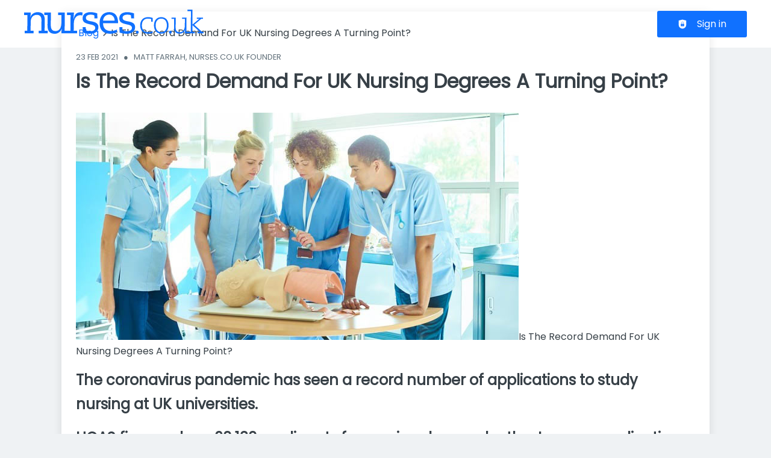

--- FILE ---
content_type: application/x-javascript
request_url: https://www.nurses.co.uk/_next/static/chunks/pages/blog/%5Bcategory%5D/%5Btitle%5D-a69cbef3e293e9f8.js
body_size: 8413
content:
try{!function(){var e="undefined"!=typeof window?window:"undefined"!=typeof global?global:"undefined"!=typeof globalThis?globalThis:"undefined"!=typeof self?self:{},t=(new e.Error).stack;t&&(e._sentryDebugIds=e._sentryDebugIds||{},e._sentryDebugIds[t]="776d0b57-55d9-4344-a940-0ea51a648a84",e._sentryDebugIdIdentifier="sentry-dbid-776d0b57-55d9-4344-a940-0ea51a648a84")}()}catch(e){}(self.webpackChunk_N_E=self.webpackChunk_N_E||[]).push([[8454],{2491:(e,t,r)=>{"use strict";r.d(t,{A:()=>$});var n=r(37876),i=r(3808),a=r(14232),l=r(71421),s=r(24374),o=r(77742),d=r(8733),c=r(62438),u=r(42112);let h=e=>{let{url:t,title:r}=e,i=(0,u.D)(),a=(0,o.A)(),l=async()=>{var e;if(null==(e=navigator)?void 0:e.share)try{await navigator.share({title:r,url:t})}catch(e){"AbortError"!==e.name&&i.addFlag({type:"danger",text:a.formatMessage({id:"social_media_sharing_error",defaultMessage:"Error occurred whilst sharing"})})}else i.addFlag({type:"danger",text:a.formatMessage({id:"social_media_sharing_not_supported",defaultMessage:"Sharing is not supported on this device"})})};return(0,n.jsxs)(s.$n,{buttonStyle:"primary",onClick:l,children:[(0,n.jsx)(c.A,{title:(0,n.jsx)(d.A,{id:"social_media_sharing_buttons_icon_text",defaultMessage:"Share"})}),(0,n.jsx)("span",{children:(0,n.jsx)(d.A,{id:"social_media_sharing_buttons_label",defaultMessage:"Share"})})]})};var x=r(30886),g=r(37357),m=r(85422),b=r(41615),j=r(55709),y=r(83781);let f=e=>{let{url:t}=e,[r,i]=(0,a.useState)(!1);return(0,n.jsx)(s.$n,{buttonStyle:"primary",bordered:!0,onClick:()=>{navigator.clipboard.writeText(t),i(!0),setTimeout(()=>i(!1),3e3)},children:r?(0,n.jsx)(d.A,{id:"social_media_sharing_buttons_copied",defaultMessage:"Link copied"}):(0,n.jsx)(d.A,{id:"social_media_sharing_buttons_copy",defaultMessage:"Copy link"})})};var p=r(76132),_=r.n(p);function v(e){let{urlToShare:t,href:r,text:i,IconComponent:s}=e,{host:o}=(0,a.useContext)(l.f),d=encodeURIComponent(o+t);return(0,n.jsx)("a",{className:_().link,href:"".concat(r).concat(d),target:"_blank",rel:"noreferrer noopener","aria-label":"",children:(0,n.jsxs)("div",{className:_().wrapper,children:[(0,n.jsx)("div",{className:_().icon,"aria-hidden":"true",children:s&&(0,n.jsx)(s,{height:"20",width:"20",title:i})}),(0,n.jsx)("span",{children:i})]})})}var w=r(64609);function k(e){let{title:t,url:r}=e;return(0,n.jsx)(v,{text:(0,n.jsx)(d.A,{id:"social_media_sharing_buttons_email",defaultMessage:"via Email"}),urlToShare:r,href:"mailto:?subject=".concat(encodeURIComponent(t||""),"&body="),IconComponent:w.A})}var A=r(73565),S=r(78637);function C(e){let{url:t,coloredIcons:r=!0}=e;return(0,n.jsx)(v,{text:(0,n.jsx)(d.A,{id:"social_media_sharing_buttons_facebook",defaultMessage:"on Facebook"}),urlToShare:t,href:"https://facebook.com/sharer/sharer.php?u=",IconComponent:r?A.A:S.A})}var N=r(29043),I=r(11011);function M(e){let{url:t,coloredIcons:r=!0}=e;return(0,n.jsx)(v,{text:(0,n.jsx)(d.A,{id:"social_media_sharing_buttons_linkedin",defaultMessage:"on LinkedIn"}),urlToShare:t,href:"http://www.linkedin.com/shareArticle?mini=true&url=",IconComponent:r?N.A:I.A})}var T=r(58786),F=r(75730);function E(e){let{title:t,url:r,coloredIcons:i=!0}=e;return(0,n.jsx)(v,{text:(0,n.jsx)(d.A,{id:"social_media_sharing_buttons_twitter",defaultMessage:"on X"}),urlToShare:r,href:"https://twitter.com/intent/tweet/?text=".concat(encodeURIComponent(t||""),"&url="),IconComponent:i?T.A:F.A})}var L=r(74651),B=r(3659);function D(e){let{url:t,coloredIcons:r=!0}=e;return(0,n.jsx)(v,{text:(0,n.jsx)(d.A,{id:"social_media_sharing_buttons_whatsapp",defaultMessage:"on WhatsApp"}),urlToShare:t,href:"https://wa.me/?text=",IconComponent:r?L.A:B.A})}var P=r(84957),O=r(89837);function z(e){let{url:t,coloredIcons:r=!0}=e;return(0,n.jsx)(v,{text:(0,n.jsx)(d.A,{id:"social_media_sharing_buttons_xing",defaultMessage:"on Xing"}),urlToShare:t,href:"https://www.xing.com/spi/shares/new?url=",IconComponent:r?P.A:O.A})}var G=r(39324),R=r.n(G),q=r(88092),K=r(3404);function W(e){let{url:t,coloredIcons:r=!0}=e;return(0,n.jsx)(v,{text:(0,n.jsx)(d.A,{id:"social_media_sharing_buttons_bluesky",defaultMessage:"on BlueSky"}),urlToShare:t,href:"https://bsky.app/intent/compose?text=",IconComponent:r?q.A:K.A})}let{publicRuntimeConfig:V}=R()(),U=V.APP.SHARING_BUTTONS_ENABLED,X=e=>{let{fullUrl:t,isMobile:r,...i}=e;return(0,n.jsx)(b.A,{trigger:(0,n.jsxs)(s.$n,{buttonStyle:"primary",children:[(0,n.jsx)(c.A,{height:"20",width:"20",title:(0,n.jsx)(d.A,{id:"social_media_sharing_buttons_icon_text",defaultMessage:"Share"}),color:"white"}),(0,n.jsx)("span",{children:(0,n.jsx)(d.A,{id:"social_media_sharing_buttons_label",defaultMessage:"Share"})})]}),triggerAsChild:!0,position:r?"bottom":"right",children:(0,n.jsxs)(g.q,{flexDirection:"column",children:[(0,n.jsx)(m.p,{Icon:(0,n.jsx)(y.A,{color:"gray6",title:"Share link icon"}),iconPosition:"start",value:t,disabled:!0,style:{cursor:"not-allowed"}}),(0,n.jsx)(j.K,{}),(0,n.jsx)(f,{url:t}),(0,n.jsx)(j.K,{}),U.includes("email")&&(0,n.jsx)(k,{...i}),U.includes("facebook")&&(0,n.jsx)(C,{...i}),U.includes("linkedin")&&(0,n.jsx)(M,{...i}),U.includes("twitter")&&(0,n.jsx)(E,{...i}),U.includes("whatsapp")&&(0,n.jsx)(D,{...i}),U.includes("xing")&&(0,n.jsx)(z,{...i}),U.includes("bluesky")&&(0,n.jsx)(W,{...i})]})})};function $(e){let{host:t}=(0,a.useContext)(l.f),r=(0,i.a)(),s=(()=>{let e=(0,i.a)(),t=(0,x.W)();return!e&&!t})(),o="".concat(t).concat(e.url);return(0,n.jsx)(n.Fragment,{children:"undefined"!=typeof navigator&&"share"in navigator&&!s?(0,n.jsx)(h,{url:o,title:e.title}):(0,n.jsx)(X,{fullUrl:o,isMobile:r,url:e.url,title:e.title,coloredIcons:e.coloredIcons})})}},17934:(e,t,r)=>{"use strict";r.d(t,{A:()=>b});var n=r(37876),i=r(80998),a=r(14232),l=r(52852),s=r(71421);function o(e){let{items:t}=e,{host:r}=(0,a.useContext)(s.f);return(0,n.jsx)(l.Zn,{item:{"@context":"https://schema.org","@type":"BreadcrumbList",itemListElement:t.map((e,t)=>{let{label:n,path:i}=e;return{"@type":"ListItem",position:t+1,name:n,item:"".concat(r).concat(i)}})}})}var d=r(17175),c=r(94394),u=r(52780),h=r.n(u);let x=(0,d.F)([h().breadcrumb],{variants:{isActive:{true:h().breadcrumbActive},isLast:{false:h().breadcrumbNotLast}},defaultVariants:{isActive:!1,isLast:!1}});function g(e){let{children:t,isActive:r=!1,isLast:i=!1}=e;return(0,n.jsxs)("li",{className:x({isLast:i,isActive:r}),...r&&{"aria-current":"page"},children:[t,!i&&(0,n.jsx)(c.A,{height:"20",width:"20"})]})}function m(e){let{children:t}=e;return(0,n.jsx)("nav",{"aria-label":"Breadcrumb",children:(0,n.jsx)("ol",{className:h().breadcrumbsWrapper,children:t})})}function b(e){let{items:t}=e;return(0,n.jsxs)(n.Fragment,{children:[(0,n.jsx)(m,{children:t.map(function(e,r){let{path:a,label:l}=e,s=r+1===t.length;return(0,n.jsx)(g,{isLast:s,children:s?l:(0,n.jsx)(i.A,{href:a,children:l})},r)})}),(0,n.jsx)(o,{items:t})]})}},28836:(e,t,r)=>{"use strict";r.d(t,{A:()=>l});var n=r(37876);r(14232);var i=r(89099),a=r.n(i);let l=e=>{let{children:t,route:r,as:i,style:l,target:s,onClickCallback:o,scroll:d=!0,...c}=e,u=()=>{"_blank"===s?window.open(r,"_blank"):a().push(r,i,{scroll:d})};return(0,n.jsx)("div",{...c,style:{...l,cursor:"pointer",display:"grid"},onClick:e=>{let{target:t}=e;!(t.closest('[role="alertdialog"]')||t.closest('div[aria-hidden="true"]'))&&(null==o||o(t),t instanceof HTMLAnchorElement?t.getAttribute("data-avoid-redirect")&&u():u())},children:t})}},31813:(e,t,r)=>{"use strict";r.r(t),r.d(t,{__N_SSP:()=>ex,default:()=>eg});var n=r(37876),i=r(39324),a=r.n(i);r(65226);var l=r(77742),s=r(8733),o=r(35967),d=r(74569),c=r(565);function u(){return null}function h(e){let{row:{bundle:t,adUnitId:r}}=e;return(0,n.jsx)(n.Fragment,{})}var x=r(2491),g=r(18847),m=r.n(g),b=r(17934);function j(e){let{blog:t}=e,r=(0,l.A)(),i=t.url.path.split("/").slice(0,-1).join("/"),a=[{label:r.formatMessage({id:"blog_breadcrumbs_blog",defaultMessage:"Blog"}),path:"/blog"}];return t.category.label&&a.push({label:t.category.label,path:i}),a.push({label:t.title,path:t.url.path}),(0,n.jsx)(b.A,{items:a})}var y=r(14232),f=r(96269),p=r(24374),_=r(37357);function v(e){let{tags:t}=e;if(0===t.length)return null;let[r,i]=(0,y.useState)(!1),a=t.length>5,l=a?t.slice(0,5):t;return(0,n.jsxs)(n.Fragment,{children:[(0,n.jsxs)(_.q,{gap:5,children:[l.map(e=>(0,n.jsx)(f.A,{tag:e},e.tid)),r&&t.slice(5).map(e=>(0,n.jsx)(f.A,{tag:e},e.tid))]}),a&&(0,n.jsx)(p.$n,{color:"primary",onClick:()=>{i(!r)},children:r?(0,n.jsx)(s.A,{id:"show_less_tags",defaultMessage:"Show less tags"}):(0,n.jsx)(s.A,{id:"show_more_tags",defaultMessage:"Show more tags"})})]})}var w=r(28836),k=r(5475),A=r(80998),S=r(82643),C=r(32662),N=r(22453),I=r(65806),M=r(53431),T=r(20900),F=r(62932),E=r(79226);function L(e){let{relatedBlogs:t,loading:r}=e,{ADVERTORIAL_LABEL:i}=(0,S.w)();return 0===t.length?null:(0,n.jsxs)(n.Fragment,{children:[(0,n.jsx)(T.E,{tag:"h2",fontSize:6,children:(0,n.jsx)(s.A,{id:"blog_related_blogs_title",defaultMessage:"Related blogs"})}),(0,n.jsx)(N.x,{columns:[1,2,3],marginTop:6,marginBottom:11,children:r?[,,,].fill(F.Q).map((e,t)=>(0,n.jsx)(I.f,{children:(0,n.jsx)(e,{})},t)):t.map(e=>{var t;let{image:r,title:a,category:l,url:o,summary:d,featured:c}=e;return(0,n.jsx)(I.f,{display:"grid",children:(0,n.jsx)(w.A,{route:o.path,children:(0,n.jsx)(E.t,{...(null==r?void 0:r.url)&&{banner:(0,n.jsx)(k.A,{src:r.url,height:300,width:600,alt:null!=(t=r.alt)?t:"",...r.title&&{title:r.title}})},title:(0,n.jsx)(A.A,{href:o.path,target:"_blank",children:a}),content:d?(0,n.jsx)(M.B,{format:"full_html",content:(0,C.$)(d)}):"",...l&&{categories:[l.label]},actions:(0,n.jsx)(A.A,{href:o.path,target:"_blank",children:(0,n.jsx)(s.A,{id:"blog_see_more",defaultMessage:"See more"})}),...c&&{advertorialLabel:i}})})},a)})})]})}var B=r(35660),D=r(10213),P=r(25879),O=r(55709),z=r(14360),G=r(20844),R=r(57443),q=r(99019),K=r.n(q),W=r(72409),V=r.n(W);let U=function(e){let{image:{alt:t,title:r,url:i,caption:a}}=e;return(0,n.jsxs)("div",{className:V().banner,children:[(0,n.jsx)("span",{className:V().bannerOverlay}),(0,n.jsx)(k.A,{width:null,height:null,src:i,alt:null!=t?t:"",...r&&{title:r},priority:!0}),a&&(0,n.jsx)("span",{className:V().bannerCaption,children:a})]})};var X=r(67140);function $(){return(0,n.jsxs)(X.Ay,{width:600,height:800,speed:2,backgroundColor:"#f3f3f3",foregroundColor:"#ecebeb",uniqueKey:"blog-article",children:[(0,n.jsx)("rect",{x:"14",y:"38",rx:"0",ry:"0",width:"17",height:"10"}),(0,n.jsx)("rect",{x:"46",y:"42",rx:"0",ry:"0",width:"37",height:"6"}),(0,n.jsx)("rect",{x:"96",y:"38",rx:"0",ry:"0",width:"92",height:"8"}),(0,n.jsx)("rect",{x:"478",y:"37",rx:"6",ry:"6",width:"52",height:"16"}),(0,n.jsx)("rect",{x:"12",y:"62",rx:"0",ry:"0",width:"35",height:"6"}),(0,n.jsx)("rect",{x:"13",y:"78",rx:"0",ry:"0",width:"193",height:"21"}),(0,n.jsx)("rect",{x:"13",y:"211",rx:"0",ry:"0",width:"154",height:"16"}),(0,n.jsx)("rect",{x:"325",y:"182",rx:"0",ry:"0",width:"204",height:"105"}),(0,n.jsx)("rect",{x:"417",y:"288",rx:"0",ry:"0",width:"17",height:"7"}),(0,n.jsx)("rect",{x:"12",y:"450",rx:"0",ry:"0",width:"141",height:"14"}),(0,n.jsx)("rect",{x:"15",y:"319",rx:"0",ry:"0",width:"320",height:"10"}),(0,n.jsx)("rect",{x:"32",y:"344",rx:"0",ry:"0",width:"268",height:"7"}),(0,n.jsx)("circle",{cx:"25",cy:"348",r:"5"}),(0,n.jsx)("rect",{x:"32",y:"361",rx:"0",ry:"0",width:"310",height:"7"}),(0,n.jsx)("circle",{cx:"25",cy:"365",r:"5"}),(0,n.jsx)("rect",{x:"31",y:"398",rx:"0",ry:"0",width:"488",height:"7"}),(0,n.jsx)("circle",{cx:"25",cy:"401",r:"5"}),(0,n.jsx)("rect",{x:"32",y:"382",rx:"0",ry:"0",width:"400",height:"7"}),(0,n.jsx)("circle",{cx:"25",cy:"384",r:"5"}),(0,n.jsx)("rect",{x:"34",y:"429",rx:"0",ry:"0",width:"400",height:"7"}),(0,n.jsx)("circle",{cx:"25",cy:"432",r:"5"}),(0,n.jsx)("rect",{x:"30",y:"411",rx:"0",ry:"0",width:"310",height:"7"}),(0,n.jsx)("rect",{x:"14",y:"113",rx:"0",ry:"0",width:"480",height:"8"}),(0,n.jsx)("rect",{x:"14",y:"126",rx:"0",ry:"0",width:"480",height:"8"}),(0,n.jsx)("rect",{x:"14",y:"138",rx:"0",ry:"0",width:"480",height:"8"}),(0,n.jsx)("rect",{x:"15",y:"154",rx:"0",ry:"0",width:"480",height:"8"}),(0,n.jsx)("rect",{x:"13",y:"239",rx:"0",ry:"0",width:"276",height:"7"}),(0,n.jsx)("rect",{x:"13",y:"251",rx:"0",ry:"0",width:"276",height:"7"}),(0,n.jsx)("rect",{x:"13",y:"263",rx:"0",ry:"0",width:"276",height:"7"}),(0,n.jsx)("rect",{x:"14",y:"473",rx:"0",ry:"0",width:"508",height:"8"}),(0,n.jsx)("rect",{x:"15",y:"486",rx:"0",ry:"0",width:"508",height:"8"}),(0,n.jsx)("rect",{x:"14",y:"498",rx:"0",ry:"0",width:"508",height:"8"}),(0,n.jsx)("rect",{x:"15",y:"513",rx:"0",ry:"0",width:"508",height:"8"}),(0,n.jsx)("rect",{x:"14",y:"526",rx:"0",ry:"0",width:"508",height:"8"}),(0,n.jsx)("rect",{x:"14",y:"541",rx:"0",ry:"0",width:"165",height:"9"}),(0,n.jsx)("rect",{x:"30",y:"568",rx:"0",ry:"0",width:"488",height:"7"}),(0,n.jsx)("circle",{cx:"24",cy:"571",r:"5"}),(0,n.jsx)("rect",{x:"29",y:"581",rx:"0",ry:"0",width:"310",height:"7"}),(0,n.jsx)("rect",{x:"30",y:"596",rx:"0",ry:"0",width:"488",height:"7"}),(0,n.jsx)("circle",{cx:"24",cy:"599",r:"5"}),(0,n.jsx)("rect",{x:"29",y:"620",rx:"0",ry:"0",width:"310",height:"7"}),(0,n.jsx)("rect",{x:"30",y:"643",rx:"0",ry:"0",width:"488",height:"7"}),(0,n.jsx)("circle",{cx:"24",cy:"646",r:"5"}),(0,n.jsx)("rect",{x:"29",y:"656",rx:"0",ry:"0",width:"310",height:"7"}),(0,n.jsx)("rect",{x:"29",y:"609",rx:"0",ry:"0",width:"488",height:"7"}),(0,n.jsx)("rect",{x:"14",y:"680",rx:"0",ry:"0",width:"508",height:"8"}),(0,n.jsx)("rect",{x:"15",y:"693",rx:"0",ry:"0",width:"508",height:"8"}),(0,n.jsx)("rect",{x:"14",y:"719",rx:"0",ry:"0",width:"65",height:"8"}),(0,n.jsx)("rect",{x:"13",y:"748",rx:"6",ry:"6",width:"49",height:"17"}),(0,n.jsx)("rect",{x:"18",y:"776",rx:"8",ry:"8",width:"57",height:"20"}),(0,n.jsx)("rect",{x:"81",y:"775",rx:"8",ry:"8",width:"57",height:"20"}),(0,n.jsx)("rect",{x:"142",y:"775",rx:"8",ry:"8",width:"57",height:"20"}),(0,n.jsx)("rect",{x:"201",y:"775",rx:"8",ry:"8",width:"57",height:"20"}),(0,n.jsx)("rect",{x:"262",y:"775",rx:"8",ry:"8",width:"57",height:"20"})]})}var H=r(39373),Z=r(52852),J=r(26706);let{publicRuntimeConfig:Q}=a()(),Y=Q.APP.SOCIAL_ICONS_COLORED,ee=m()(()=>r.e(8079).then(r.bind(r,28079)),{loadableGenerated:{webpack:()=>[28079]}}),et=m()(()=>Promise.all([r.e(8656),r.e(4691),r.e(4346),r.e(3551),r.e(2116),r.e(4020),r.e(5342),r.e(2421),r.e(572),r.e(7985),r.e(6973)]).then(r.bind(r,24673)),{loadableGenerated:{webpack:()=>[24673]}}),er=m()(()=>r.e(6560).then(r.bind(r,26560)),{loadableGenerated:{webpack:()=>[26560]}}),en=m()(()=>Promise.all([r.e(9588),r.e(7225)]).then(r.bind(r,87225)),{loadableGenerated:{webpack:()=>[87225]}}),ei=m()(()=>Promise.all([r.e(9530),r.e(3854)]).then(r.bind(r,83854)),{loadableGenerated:{webpack:()=>[83854]}}),ea=m()(()=>r.e(9086).then(r.bind(r,19086)),{loadableGenerated:{webpack:()=>[19086]}}),el=m()(()=>Promise.all([r.e(5655),r.e(7849)]).then(r.bind(r,17849)),{loadableGenerated:{webpack:()=>[17849]}}),es=m()(()=>Promise.all([r.e(2099),r.e(3497)]).then(r.bind(r,73497)),{loadableGenerated:{webpack:()=>[73497]}}),eo=m()(()=>r.e(1698).then(r.bind(r,71698)),{loadableGenerated:{webpack:()=>[71698]}});function ed(e){return"blog_job_teasers"===e.bundle?e.jobs.length>0:e}function ec(e){var t,r,i,a,g,m,b,y,f;let{data:p,loading:w,error:k,relatedBlogs:A}=e,S=(0,l.A)(),C=null,N=(0,J.a6)(Q);k&&(C=(0,n.jsx)(B.s,{alertStyle:"danger",type:"assertive",children:(0,n.jsx)(s.A,{id:"blog_error",defaultMessage:"There was an error receiving blog data."})})),(null==p?void 0:p.errors)&&p.errors.length>0&&(C=(0,n.jsx)(d.k,{errors:null==p?void 0:p.errors}));let I=null==p?void 0:p.content,M=null!=(b=null==(t=I.image)?void 0:t.alt)?b:I.title,F=null!=(y=null==(r=I.image)?void 0:r.title)?y:I.title,E=(0,n.jsx)(u,{}),q=null===E.type();return(0,n.jsxs)(n.Fragment,{children:[(0,n.jsx)(er,{metatags:null!=(f=I.metatags)?f:[]}),(0,n.jsx)(Z.Zn,{item:{"@context":"https://schema.org","@type":"BlogPosting",headline:I.title,datePublished:new Date(I.date).toISOString(),...(null==I?void 0:I.modifiedDate)&&{dateModified:new Date(null==I?void 0:I.modifiedDate).toISOString()},...(null==I||null==(i=I.image)?void 0:i.url)&&{image:[I.image.url]},...I.author&&{author:[{"@type":"Person",name:I.author}]}}}),(0,n.jsxs)(c.A,{fullWidthContainer:!0,children:[(null==(a=I.image)?void 0:a.url)&&(0,n.jsx)(U,{image:{...I.image,alt:M,title:F}}),(0,n.jsx)(z.a,{boxShadow:"none",padding:0,margin:0,backgroundColor:N.BLOG.DETAIL.BG,borderRadius:"0px",children:(0,n.jsx)(D.g,{size:"large",children:(0,n.jsx)(P.X,{sidebarPosition:"right",sidebar:q?null:(0,n.jsx)(O.K,{marginTop:8,children:E}),children:(0,n.jsxs)(D.g,{...q?{size:N.BLOG.DETAIL.CONTAINER}:null,children:[(0,n.jsx)(z.a,{...(null==(g=I.image)?void 0:g.url)&&{className:K().box},marginBottom:11,children:w?(0,n.jsx)($,{}):(0,n.jsxs)(n.Fragment,{children:[C,(0,n.jsxs)(_.q,{justifyContent:"space-between",children:[(0,n.jsx)(G.Z,{children:(0,n.jsx)(j,{blog:I})}),I.featured&&(0,n.jsx)(G.Z,{children:(0,n.jsx)(R.E,{badgeStyle:"featured",children:S.formatMessage({id:"advertorial_label",defaultMessage:"Advertorial"})})})]}),(0,n.jsx)(O.K,{size:"medium"}),(0,n.jsxs)(T.E,{marginTop:0,color:"gray7",fontSize:1,textTransform:"uppercase",children:[(0,n.jsx)(o.XU,{dateStyle:"medium",value:(0,H.l4)(I.date)}),I.author&&(0,n.jsxs)(n.Fragment,{children:[" ".repeat(3),"●"," ".repeat(3),I.author]})]}),(0,n.jsx)(O.K,{}),(0,n.jsx)("h1",{"data-test-id":"blog-h1",children:I.title}),(0,n.jsx)(O.K,{size:"large"}),null==(m=I.blogPostRows)?void 0:m.filter(ed).map((e,t)=>(0,n.jsx)(O.K,{paddingBottom:8,children:(()=>{switch(null==e?void 0:e.bundle){case"blog_quote":return(0,n.jsx)(en,{text:e.quote,author:e.author,image:e.image},t);case"blog_simple_text":return(0,n.jsx)(ea,{text:e.text},t);case"blog_text_image":return(0,n.jsx)(el,{align:e.align,text:e.text,image:e.image},t);case"blog_image":return(0,n.jsx)(ei,{image:e.image});case"blog_ad_unit":return(0,n.jsx)(h,{row:e});case"blog_job_teasers":return(0,n.jsx)(et,{jobs:e.jobs,url:e.url});case"blog_cta":return(0,n.jsx)(ee,{button:e.button,description:e.description,position:e.position});case"blog_insecure_script":return(0,n.jsx)(eo,{bundle:e.bundle,scriptContent:e.scriptContent,index:t});case"organization_profile":return(0,n.jsx)(es,{...e});default:return null}})()},t)),(0,n.jsx)(v,{tags:I.tags}),(0,n.jsx)(O.K,{size:"medium"}),(0,n.jsx)(x.A,{url:I.url.path,title:S.formatMessage({id:"blog_share",defaultMessage:"Share blog {title}"},{title:I.title}),coloredIcons:Y})]})}),(0,n.jsx)(L,{loading:w,relatedBlogs:A})]})})})})]})]})}r(89946),r(80698);let{publicRuntimeConfig:eu}=a()();eu.APP.BLOG_ADS_FEATURE_ACTIVE,r(80529),r(93280),r(65999);let{publicRuntimeConfig:eh}=a()();var ex=!0;let eg=e=>(0,n.jsx)(ec,{...e})},39373:(e,t,r)=>{"use strict";r.d(t,{l4:()=>s,ty:()=>l,vH:()=>a});var n=r(89403),i=r(16971);let a=(e,t)=>{try{let r=l(t,!0);return"string"==typeof e&&(e=new Date(Date.parse(e))),(0,n.A)(e,r)}catch(t){return e}},l=(e,t)=>(function(){let e=arguments.length>0&&void 0!==arguments[0]?arguments[0]:"default",t=arguments.length>1&&void 0!==arguments[1]&&arguments[1],r={year:"numeric",month:"numeric",day:"numeric"};return t&&(r={year:"numeric",month:"numeric"}),new Intl.DateTimeFormat(e,r).formatToParts(new Date).map(e=>{switch(e.type){case"day":return"dd";case"month":return"MM";case"year":return"yyyy";default:return e.value}}).join("")})(e.locale,t);function s(e){return(0,i.A)(e)}},41141:(e,t,r)=>{(window.__NEXT_P=window.__NEXT_P||[]).push(["/blog/[category]/[title]",function(){return r(31813)}])},52780:e=>{e.exports={breadcrumb:"breadcrumbs_breadcrumb__HDcPr",breadcrumbActive:"breadcrumbs_breadcrumbActive__H41ij",breadcrumbNotLast:"breadcrumbs_breadcrumbNotLast__l7vaW",breadcrumbsWrapper:"breadcrumbs_breadcrumbsWrapper__B1uy6"}},62438:(e,t,r)=>{"use strict";r.d(t,{A:()=>l});var n=r(37876);r(14232);let i=e=>"currentColor"===e?"":"var(--color-".concat(e,")"),a=e=>{let{title:t,theme:r=null,titleId:i="",...a}=e;return(0,n.jsxs)("svg",{height:"1em",width:"1em",xmlns:"http://www.w3.org/2000/svg",viewBox:"0 0 362.621 362.621",xmlSpace:"preserve","aria-labelledby":i,...a,children:[t?(0,n.jsx)("title",{id:i,children:t}):null,(0,n.jsx)("path",{d:"M288.753 121.491c33.495 0 60.746-27.251 60.746-60.746S322.248 0 288.753 0s-60.745 27.25-60.745 60.746c0 6.307.968 12.393 2.76 18.117L104.669 155.8c-9.707-8.322-22.301-13.366-36.059-13.366-30.596 0-55.487 24.891-55.487 55.487s24.892 55.487 55.487 55.487a55.138 55.138 0 0 0 29.626-8.606l101.722 58.194a50.238 50.238 0 0 0-.902 9.435c0 27.676 22.516 50.192 50.191 50.192s50.191-22.516 50.191-50.192-22.516-50.191-50.191-50.191c-13.637 0-26.014 5.474-35.069 14.331l-95.542-54.658a55.156 55.156 0 0 0 5.46-23.991c0-5.99-.966-11.757-2.73-17.166l125.184-76.379c10.938 10.582 25.818 17.114 42.203 17.114z"})]})},l=e=>{let{color:t="currentColor",title:r,fill:l,...s}=e;return(0,n.jsx)(a,{color:i(t),className:"currentColor"===t?"icon-current-color":"",..."currentColor"!==t?{style:{color:i(t),fill:i(t)}}:null,fill:null!=l?l:i(t),title:r,...s})}},65999:e=>{var t={kind:"Document",definitions:[{kind:"OperationDefinition",operation:"query",name:{kind:"Name",value:"relatedBlogs"},variableDefinitions:[{kind:"VariableDefinition",variable:{kind:"Variable",name:{kind:"Name",value:"blogId"}},type:{kind:"NonNullType",type:{kind:"NamedType",name:{kind:"Name",value:"Int"}}},directives:[]}],directives:[],selectionSet:{kind:"SelectionSet",selections:[{kind:"Field",name:{kind:"Name",value:"relatedBlogs"},arguments:[{kind:"Argument",name:{kind:"Name",value:"id"},value:{kind:"Variable",name:{kind:"Name",value:"blogId"}}}],directives:[],selectionSet:{kind:"SelectionSet",selections:[{kind:"Field",name:{kind:"Name",value:"items"},arguments:[],directives:[],selectionSet:{kind:"SelectionSet",selections:[{kind:"Field",name:{kind:"Name",value:"title"},arguments:[],directives:[]},{kind:"Field",name:{kind:"Name",value:"image"},arguments:[{kind:"Argument",name:{kind:"Name",value:"style"},value:{kind:"StringValue",value:"blog_teaser_cover",block:!1}}],directives:[],selectionSet:{kind:"SelectionSet",selections:[{kind:"Field",name:{kind:"Name",value:"url"},arguments:[],directives:[]},{kind:"Field",name:{kind:"Name",value:"width"},arguments:[],directives:[]},{kind:"Field",name:{kind:"Name",value:"height"},arguments:[],directives:[]},{kind:"Field",name:{kind:"Name",value:"alt"},arguments:[],directives:[]},{kind:"Field",name:{kind:"Name",value:"title"},arguments:[],directives:[]}]}},{kind:"Field",name:{kind:"Name",value:"category"},arguments:[],directives:[],selectionSet:{kind:"SelectionSet",selections:[{kind:"Field",name:{kind:"Name",value:"label"},arguments:[],directives:[]},{kind:"Field",name:{kind:"Name",value:"tid"},arguments:[],directives:[]}]}},{kind:"Field",name:{kind:"Name",value:"url"},arguments:[],directives:[],selectionSet:{kind:"SelectionSet",selections:[{kind:"Field",name:{kind:"Name",value:"path"},arguments:[],directives:[]}]}},{kind:"Field",name:{kind:"Name",value:"summary"},arguments:[],directives:[]},{kind:"Field",name:{kind:"Name",value:"featured"},arguments:[],directives:[]}]}}]}}]}}],loc:{start:0,end:332}};t.loc.source={body:'query relatedBlogs($blogId: Int!) {\n  relatedBlogs(id: $blogId) {\n    items {\n      title\n      image(style: "blog_teaser_cover") {\n        url\n        width\n        height\n        alt\n        title\n      }\n      category {\n        label\n        tid\n      }\n      url {\n        path\n      }\n      summary\n      featured\n    }\n  }\n}\n',name:"GraphQL request",locationOffset:{line:1,column:1}};var r={};function n(e,t){for(var r=0;r<e.definitions.length;r++){var n=e.definitions[r];if(n.name&&n.name.value==t)return n}}t.definitions.forEach(function(e){if(e.name){var t=new Set;!function e(t,r){if("FragmentSpread"===t.kind)r.add(t.name.value);else if("VariableDefinition"===t.kind){var n=t.type;"NamedType"===n.kind&&r.add(n.name.value)}t.selectionSet&&t.selectionSet.selections.forEach(function(t){e(t,r)}),t.variableDefinitions&&t.variableDefinitions.forEach(function(t){e(t,r)}),t.definitions&&t.definitions.forEach(function(t){e(t,r)})}(e,t),r[e.name.value]=t}}),e.exports=t,e.exports.relatedBlogs=function(e,t){var i={kind:e.kind,definitions:[n(e,t)]};e.hasOwnProperty("loc")&&(i.loc=e.loc);var a=r[t]||new Set,l=new Set,s=new Set;for(a.forEach(function(e){s.add(e)});s.size>0;){var o=s;s=new Set,o.forEach(function(e){l.has(e)||(l.add(e),(r[e]||new Set).forEach(function(e){s.add(e)}))})}return l.forEach(function(t){var r=n(e,t);r&&i.definitions.push(r)}),i}(t,"relatedBlogs")},72409:e=>{e.exports={banner:"blogBanner_banner__xGjCo",bannerOverlay:"blogBanner_bannerOverlay__Q04Co",bannerCaption:"blogBanner_bannerCaption__T6fNz"}},76132:e=>{e.exports={link:"custom_link__lcVmC",wrapper:"custom_wrapper___Mfll",icon:"custom_icon__LsJeN",svg:"custom_svg__waIxC"}},80698:(e,t,r)=>{"use strict";var n=r(28888);function i(){let e=(0,n._)(['\n  fragment OrganizationTeaserLargeFragment on OrganizationProfileParagraph {\n    bundle\n    rowTitle: title\n    rowSubtitle: subtitle\n    background\n    organizationProfile {\n      name\n      url {\n        path\n      }\n      organizationLocation {\n        address\n        countryCode\n        addressLine1\n        locality\n        zip\n        lat\n        lon\n      }\n      size {\n        tid\n        label\n      }\n      industry {\n        tid\n        label\n      }\n      organizationJobsCount\n      logo(style: "job_squared_logo_medium") {\n        url\n        alt\n        title\n      }\n      cover(style: "organization_large_teaser") {\n        url\n        alt\n        title\n        width\n        height\n      }\n    }\n  }\n']);return i=function(){return e},e}(0,r(3219).J1)(i())},83781:(e,t,r)=>{"use strict";r.d(t,{A:()=>l});var n=r(37876);r(14232);let i=e=>"currentColor"===e?"":"var(--color-".concat(e,")"),a=e=>{let{title:t,theme:r=null,titleId:i="",...a}=e;return(0,n.jsxs)("svg",{width:"1em",height:"1em",viewBox:"0 0 800 800",fill:"none",xmlns:"http://www.w3.org/2000/svg","aria-labelledby":i,...a,children:[t?(0,n.jsx)("title",{id:i,children:t}):null,(0,n.jsx)("path",{d:"M506.567 111.821c55.776-55.993 141.686-60.533 191.886-10.139 50.2 50.394 45.677 136.637-10.1 192.63L607.56 375.42m-272.68 91.247c-50.199-50.394-45.677-136.638 10.1-192.631l71.687-71.965",stroke:"currentColor",strokeWidth:50,strokeLinecap:"round",fill:"transparent"}),(0,n.jsx)("path",{d:"M465.12 333.333c50.2 50.394 45.677 136.637-10.1 192.63l-80.793 81.107-80.794 81.11c-55.777 55.993-141.687 60.53-191.886 10.137-50.2-50.394-45.677-136.637 10.099-192.63l80.795-81.11",stroke:"currentColor",strokeWidth:50,strokeLinecap:"round",fill:"transparent"})]})},l=e=>{let{color:t="currentColor",title:r,fill:l,...s}=e;return(0,n.jsx)(a,{color:i(t),className:"currentColor"===t?"icon-current-color":"",..."currentColor"!==t?{style:{color:i(t),fill:i(t)}}:null,fill:null!=l?l:i(t),title:r,...s})}},99019:e=>{e.exports={box:"blog_box__oMXPt"}}},e=>{e.O(0,[8230,4587,319,8693,8379,8191,8536,4360,4860,9884,4003,8100,565,1761,1615,4827,636,6593,8792],()=>e(e.s=41141)),_N_E=e.O()}]);
//# sourceMappingURL=[title]-a69cbef3e293e9f8.js.map

--- FILE ---
content_type: application/x-javascript
request_url: https://www.nurses.co.uk/_next/static/chunks/4827-6230930733d734a6.js
body_size: 4211
content:
try{!function(){var e="undefined"!=typeof window?window:"undefined"!=typeof global?global:"undefined"!=typeof globalThis?globalThis:"undefined"!=typeof self?self:{},r=(new e.Error).stack;r&&(e._sentryDebugIds=e._sentryDebugIds||{},e._sentryDebugIds[r]="9af3fdce-4d3d-4f7c-9a76-d3eeee6ffdf9",e._sentryDebugIdIdentifier="sentry-dbid-9af3fdce-4d3d-4f7c-9a76-d3eeee6ffdf9")}()}catch(e){}(self.webpackChunk_N_E=self.webpackChunk_N_E||[]).push([[4827],{4781:(e,r,a)=>{"use strict";a.d(r,{A:()=>n,e:()=>d});var t=a(37876);a(14232);var s=a(12857),i=a.n(s);let d=e=>{let{children:r}=e;return(0,t.jsx)("div",{className:i().formItem,children:r})},n=d},12857:e=>{e.exports={formItem:"formItem_formItem__cwsfG"}},16037:(e,r,a)=>{"use strict";a.d(r,{A:()=>o,l:()=>l});var t=a(37876);a(14232);var s=a(17175),i=a(23552),d=a.n(i);let n=(0,s.F)([d().formLabel],{variants:{required:{true:d().required},error:{true:d().error}}}),l=e=>{let{children:r,error:a,required:s,...i}=e;return(0,t.jsx)("label",{className:n({error:a,required:s}),...i,children:r})},o=l},23552:e=>{e.exports={formLabel:"formLabel_formLabel__Bf7rz",required:"formLabel_required__EtFG5",error:"formLabel_error__FVj8T"}},24319:e=>{e.exports={blogTeaserBox:"blogTeaser_blogTeaserBox__2xD_w",boxTeaserWrapper:"blogTeaser_boxTeaserWrapper__ZUwTB",blogTeaserTitle:"blogTeaser_blogTeaserTitle__hKSL6",blogTeaserText:"blogTeaser_blogTeaserText__MRkK3",blogTeaserBanner:"blogTeaser_blogTeaserBanner__uS1Wq",advertorialBadge:"blogTeaser_advertorialBadge__Zqjsw",category:"blogTeaser_category__qm_8f"}},25879:(e,r,a)=>{"use strict";a.d(r,{X:()=>g});var t=a(37876),s=a(17175);a(14232);var i=a(22453),d=a(65806),n=a(64344),l=a.n(n);let o=(0,s.F)([l().sidebar],{variants:{sidebarPosition:{left:l().sidebarLeft,right:l().sidebarRight}}}),g=e=>{let{children:r,sidebar:a,sidebarPosition:s="left",gap:n=7}=e;return(0,t.jsxs)(i.A,{className:o({sidebarPosition:a?s:null}),gap:n,children:["left"===s&&a&&(0,t.jsx)(d.A,{gridArea:"sidebar",children:a}),(0,t.jsx)(d.A,{gridArea:"content",children:r}),"right"===s&&a&&(0,t.jsx)(d.A,{gridArea:"sidebar",children:a})]})}},32605:e=>{e.exports={formDescription:"formDescription_formDescription__tkpcZ"}},32662:(e,r,a)=>{"use strict";function t(e){let r=e.split(" ");return r.length>60?"".concat(r.slice(0,60).join(" "),"..."):e}a.d(r,{$:()=>t})},53795:e=>{e.exports={inputIcon:"input_inputIcon__7GQjr",inputWrapper:"input_inputWrapper__fOd_p",iconStart:"input_iconStart__deaIG",iconEnd:"input_iconEnd__vZJ22",jclInputClear:"input_jclInputClear__qPYDR",input:"input_input__6rus1",inputError:"input_inputError__9Mi7a",inputIconEnd:"input_inputIconEnd__j4SLB",inputIconStart:"input_inputIconStart__wLNKL"}},57443:(e,r,a)=>{"use strict";a.d(r,{A:()=>o,E:()=>l});var t=a(37876),s=a(17175);a(14232);var i=a(70903),d=a.n(i);let n=(0,s.F)([d().badge],{variants:{badgeStyle:{primary:d().primary,primaryLight:d().primaryLight,primaryVeryLight:d().primaryVeryLight,secondary:d().secondary,secondaryLight:d().secondaryLight,secondaryVeryLight:d().secondaryVeryLight,default:d().default,success:d().success,successLight:d().successLight,successVeryLight:d().successVeryLight,danger:d().danger,dangerLight:d().dangerLight,dangerVeryLight:d().dangerVeryLight,warning:d().warning,warningLight:d().warningLight,warningVeryLight:d().warningVeryLight,featured:d().featured,featuredLight:d().featuredLight,featuredVeryLight:d().featuredVeryLight,topJob:d().topJob}},defaultVariants:{badgeStyle:"default"}}),l=e=>{let{children:r,badgeStyle:a="primary",className:s,...i}=e;return(0,t.jsx)("div",{className:"".concat(n({badgeStyle:a})," ").concat(s),"data-testid":"styled-badge",...i,children:r})},o=l},62932:(e,r,a)=>{"use strict";a.d(r,{Q:()=>i});var t=a(37876),s=a(67140);function i(){return(0,t.jsxs)(s.Ay,{width:370,height:680,speed:2,backgroundColor:"#f3f3f3",foregroundColor:"#ecebeb",uniqueKey:"blog-teaser",children:[(0,t.jsx)("rect",{x:"8",y:"10",rx:"0",ry:"0",width:"366",height:"185"}),(0,t.jsx)("rect",{x:"39",y:"215",rx:"0",ry:"0",width:"300",height:"28"}),(0,t.jsx)("rect",{x:"39",y:"245",rx:"0",ry:"0",width:"241",height:"25"}),(0,t.jsx)("rect",{x:"40",y:"292",rx:"0",ry:"0",width:"287",height:"17"}),(0,t.jsx)("rect",{x:"39",y:"317",rx:"0",ry:"0",width:"267",height:"16"}),(0,t.jsx)("rect",{x:"38",y:"341",rx:"0",ry:"0",width:"301",height:"15"}),(0,t.jsx)("rect",{x:"40",y:"362",rx:"0",ry:"0",width:"287",height:"17"}),(0,t.jsx)("rect",{x:"39",y:"387",rx:"0",ry:"0",width:"267",height:"16"}),(0,t.jsx)("rect",{x:"38",y:"411",rx:"0",ry:"0",width:"301",height:"15"}),(0,t.jsx)("rect",{x:"40",y:"436",rx:"0",ry:"0",width:"287",height:"17"}),(0,t.jsx)("rect",{x:"39",y:"461",rx:"0",ry:"0",width:"267",height:"16"}),(0,t.jsx)("rect",{x:"38",y:"485",rx:"0",ry:"0",width:"301",height:"15"}),(0,t.jsx)("rect",{x:"39",y:"545",rx:"6",ry:"6",width:"79",height:"31"}),(0,t.jsx)("rect",{x:"258",y:"545",rx:"0",ry:"0",width:"89",height:"15"})]})}},64344:e=>{e.exports={sidebar:"oneSideBar_sidebar__mvwaM",sidebarLeft:"oneSideBar_sidebarLeft__l4uTb",sidebarRight:"oneSideBar_sidebarRight__j4BSu"}},64462:(e,r,a)=>{"use strict";a.d(r,{A:()=>n,P:()=>d});var t=a(37876);a(14232);let s=e=>"currentColor"===e?"":"var(--color-".concat(e,")"),i=e=>{let{title:r,theme:a=null,titleId:s="",...i}=e;return(0,t.jsxs)("svg",{xmlns:"http://www.w3.org/2000/svg",viewBox:"0 0 64 64",width:"1em",height:"1em","aria-labelledby":s,...i,children:[r?(0,t.jsx)("title",{id:s,children:r}):null,(0,t.jsxs)("g",{className:"tags_svg__nc-icon-wrapper",children:[(0,t.jsx)("path",{d:"M55.535 35.121 28.707 8.293A1 1 0 0 0 28 8H4a1 1 0 0 0-1 1v24a1 1 0 0 0 .293.707l26.828 26.828a5.006 5.006 0 0 0 7.071 0l18.343-18.343a5.006 5.006 0 0 0 0-7.071ZM18 28a5 5 0 1 1 5-5 5 5 0 0 1-5 5Z"}),(0,t.jsx)("path",{d:"M28 5a3.971 3.971 0 0 1 2.828 1.172l25.621 25.621L59.242 29 32.121 1.879A3 3 0 0 0 30 1H8a1 1 0 0 0-1 1v3Z","data-color":"color-2"})]})]})},d=e=>{let{color:r="currentColor",title:a,fill:d,...n}=e;return(0,t.jsx)(i,{color:s(r),className:"currentColor"===r?"icon-current-color":"",..."currentColor"!==r?{style:{color:s(r),fill:s(r)}}:null,fill:null!=d?d:s(r),title:a,...n})},n=d},70903:e=>{e.exports={badge:"badge_badge__uwntI",primary:"badge_primary__mGyjZ",primaryLight:"badge_primaryLight__PDGEf",primaryVeryLight:"badge_primaryVeryLight__QkT0a",secondary:"badge_secondary__qLYIk",secondaryLight:"badge_secondaryLight__IIn9W",secondaryVeryLight:"badge_secondaryVeryLight__xBsP9",default:"badge_default__cL3D7",success:"badge_success__S0DyD",successLight:"badge_successLight__SZFqN",successVeryLight:"badge_successVeryLight__gbUln",danger:"badge_danger__NZpZw",dangerLight:"badge_dangerLight__geI5_",dangerVeryLight:"badge_dangerVeryLight__DppqQ",warning:"badge_warning__LyvkQ",warningLight:"badge_warningLight__w7cyE",warningVeryLight:"badge_warningVeryLight__EXB0h",featured:"badge_featured__9nw0K",featuredLight:"badge_featuredLight__9ymhH",featuredVeryLight:"badge_featuredVeryLight__LQ2Ra",topJob:"badge_topJob__bC2IG"}},79226:(e,r,a)=>{"use strict";a.d(r,{t:()=>_});var t=a(37876),s=a(57443),i=a(37357),d=a(20844),n=a(55709),l=a(14360),o=a(20900),g=a(24319),c=a.n(g);function _(e){let{title:r,titleTag:a="h2",banner:g,content:_,actions:u,categories:h=[],advertorialLabel:f}=e;return(0,t.jsx)(l.A,{paddingClean:!0,className:c().blogTeaserBox,children:(0,t.jsxs)("div",{className:c().boxTeaserWrapper,children:[(0,t.jsx)("div",{className:c().blogTeaserBanner,children:g}),(0,t.jsxs)(i.A,{flexDirection:"column",children:[f&&(0,t.jsx)(d.A,{alignSelf:"end",children:(0,t.jsx)("div",{className:c().advertorialBadge,children:f})}),(0,t.jsx)(d.A,{flexGrow:1,children:(0,t.jsxs)(n.A,{paddingRight:8,paddingLeft:8,paddingTop:4*!f,paddingBottom:4,children:[(0,t.jsx)(o.A,{tag:a,className:c().blogTeaserTitle,children:r}),(0,t.jsx)(n.A,{size:"medium"}),(0,t.jsx)(o.A,{tag:"div",className:c().blogTeaserText,children:_})]})}),(0,t.jsx)(d.A,{children:(0,t.jsx)(n.A,{paddingRight:8,paddingLeft:8,paddingTop:4,paddingBottom:4,children:(0,t.jsxs)(i.A,{justifyContent:"space-between",alignItems:"center",flexWrap:"nowrap",gap:6,children:[(0,t.jsx)(d.A,{children:(0,t.jsx)(i.A,{gap:4,children:h.map((e,r)=>(0,t.jsx)(s.A,{className:c().category,badgeStyle:"primary",children:e},r))})}),(0,t.jsx)(d.A,{children:u})]})})})]})]})})}},82643:(e,r,a)=>{"use strict";a.d(r,{w:()=>s});var t=a(77742);function s(){let e=(0,t.A)();return{LOADING_MESSAGE:e.formatMessage({id:"loading_message",defaultMessage:"Loading"}),ERROR_BACK_TO_HOME:e.formatMessage({id:"error_back_to_home",defaultMessage:"Go back to home"}),PAY:e.formatMessage({id:"pay",defaultMessage:"Pay"}),CHOOSE_FILE:e.formatMessage({id:"choose_file",defaultMessage:"Choose file"}),EMAIL_VALIDATION:e.formatMessage({id:"email_validation_format",defaultMessage:"Please provide a valid email address"}),BOOKMARKED:e.formatMessage({id:"bookmarked",defaultMessage:"bookmarked"}),BOOKMARK:e.formatMessage({id:"bookmark",defaultMessage:"bookmark"}),GO_BACK:e.formatMessage({id:"go_back",defaultMessage:"Go back"}),YES:e.formatMessage({id:"yes",defaultMessage:"Yes"}),NO:e.formatMessage({id:"no",defaultMessage:"No"}),OPTIONS:e.formatMessage({id:"options",defaultMessage:"Options"}),NOT_AVAILABLE_SHORT:e.formatMessage({id:"not_available_short",defaultMessage:"N/A"}),TAXONOMY_EMPTY_VALUE:e.formatMessage({id:"taxonomy_field_empty_value",defaultMessage:"-- Please choose --"}),FIELD_REQUIRED:e.formatMessage({id:"field_required",defaultMessage:"Field is required"}),FIELD_NUMBER:e.formatMessage({id:"field_number",defaultMessage:"The value must be a number"}),FIELD_NUMBER_POSITIVE:e.formatMessage({id:"field_number_positive",defaultMessage:"Please enter a number greater than zero"}),FIELD_NUMBER_INTEGER:e.formatMessage({id:"field_number_integer",defaultMessage:"Please enter a number without any decimal points or fractions"}),ADVERTORIAL_LABEL:e.formatMessage({id:"advertorial_label",defaultMessage:"Advertorial"}),EMAIL:e.formatMessage({id:"email",defaultMessage:"Email"}),ADD:e.formatMessage({id:"add",defaultMessage:"Add"}),EDIT:e.formatMessage({id:"edit",defaultMessage:"Edit"}),ADD_ANOTHER:e.formatMessage({id:"add_another",defaultMessage:"Add another"}),CLOSE:e.formatMessage({id:"close",defaultMessage:"Close"}),TOGGLE:e.formatMessage({id:"toggle",defaultMessage:"Toggle"}),SELECTED:e.formatMessage({id:"selected",defaultMessage:"Selected"}),NOT_SELECTED:e.formatMessage({id:"not_selected",defaultMessage:"Not selected"})}}},85422:(e,r,a)=>{"use strict";a.d(r,{A:()=>p,p:()=>f});var t=a(37876),s=a(17175),i=a(14232),d=a(49639),n=a(24374),l=a(4781),o=a(16037),g=a(92916),c=a(53795),_=a.n(c);let u=(0,s.F)([_().input],{variants:{error:{true:_().inputError},iconPosition:{start:_().inputIconStart,end:_().inputIconEnd}},defaultVariants:{error:!1}}),h=(0,s.F)([_().inputIcon],{variants:{iconPosition:{start:_().iconStart,end:_().iconEnd}},defaultVariants:{iconPosition:"end"}}),f=i.forwardRef((e,r)=>{var a;let{id:s,label:i,description:c,disabled:f=!1,required:p=!1,error:b=!1,onClear:m,Icon:y,iconPosition:x="end",className:L,...j}=e,M=(0,t.jsxs)("div",{className:_().inputWrapper,children:[(0,t.jsx)("input",{className:"".concat(u({error:b,iconPosition:y?x:null})," ").concat(L),ref:r,id:s,required:p,disabled:f,...!i?{"aria-label":i}:null,...j}),m&&(null==r||null==(a=r.current)?void 0:a.value)&&(0,t.jsx)("div",{className:_().jclInputClear,children:(0,t.jsx)(n.Ay,{onClick:e=>{e.preventDefault(),e.stopPropagation(),m(),r.current.value=""},buttonStyle:"primary",fab:!0,raised:!1,type:"button",children:(0,t.jsx)(d.A,{title:"Reset"})})}),y&&(0,t.jsx)("div",{className:h({iconPosition:x}),children:y})]});return i?(0,t.jsxs)(l.e,{children:[(0,t.jsx)(o.l,{error:b,required:p,htmlFor:s,children:i}),M,c&&(0,t.jsx)(g.R,{children:c})]}):(0,t.jsx)(t.Fragment,{children:M})}),p=f},92916:(e,r,a)=>{"use strict";a.d(r,{R:()=>n});var t=a(37876);a(14232);var s=a(32605),i=a.n(s),d=a(53431);function n(e){let{content:r,children:a=null}=e;return(0,t.jsxs)("div",{className:i().formDescription,children:[r&&(0,t.jsx)(d.B,{format:"full_html",content:r}),a]})}},96269:(e,r,a)=>{"use strict";a.d(r,{A:()=>c});var t=a(37876),s=a(80998),i=a(57443),d=a(64462),n=a(39324),l=a.n(n),o=a(26706);let{publicRuntimeConfig:g}=l()();function c(e){var r;let{tag:a,fontSize:n,amount:l,showTagIcon:c=!0}=e,_=(0,o.a6)(g);return a?(0,t.jsx)(s.A,{href:null==(r=a.url)?void 0:r.path,children:(0,t.jsxs)(i.E,{badgeStyle:_.BLOG.POPULAR_TAGS.STYLE,fontSize:n,children:[c&&(0,t.jsx)(d.P,{}),(0,t.jsxs)("span",{children:[a.label,l&&" (".concat(l,")")]})]})}):null}}}]);
//# sourceMappingURL=4827-6230930733d734a6.js.map

--- FILE ---
content_type: application/x-javascript
request_url: https://www.nurses.co.uk/_next/static/chunks/8963-09e531f71d913f89.js
body_size: 7695
content:
try{!function(){var e="undefined"!=typeof window?window:"undefined"!=typeof global?global:"undefined"!=typeof globalThis?globalThis:"undefined"!=typeof self?self:{},n=(new e.Error).stack;n&&(e._sentryDebugIds=e._sentryDebugIds||{},e._sentryDebugIds[n]="ceb8bbcd-b0e9-48c6-849e-254af489ade6",e._sentryDebugIdIdentifier="sentry-dbid-ceb8bbcd-b0e9-48c6-849e-254af489ade6")}()}catch(e){}(self.webpackChunk_N_E=self.webpackChunk_N_E||[]).push([[4108,8963],{1414:e=>{var n={kind:"Document",definitions:[{kind:"OperationDefinition",operation:"query",name:{kind:"Name",value:"getPopularBlogTags"},variableDefinitions:[{kind:"VariableDefinition",variable:{kind:"Variable",name:{kind:"Name",value:"limit"}},type:{kind:"NamedType",name:{kind:"Name",value:"Int"}},directives:[]}],directives:[],selectionSet:{kind:"SelectionSet",selections:[{kind:"Field",alias:{kind:"Name",value:"tags"},name:{kind:"Name",value:"blogTagCloud"},arguments:[{kind:"Argument",name:{kind:"Name",value:"limit"},value:{kind:"Variable",name:{kind:"Name",value:"limit"}}}],directives:[],selectionSet:{kind:"SelectionSet",selections:[{kind:"Field",name:{kind:"Name",value:"term"},arguments:[],directives:[],selectionSet:{kind:"SelectionSet",selections:[{kind:"Field",name:{kind:"Name",value:"tid"},arguments:[],directives:[]},{kind:"Field",name:{kind:"Name",value:"label"},arguments:[],directives:[]},{kind:"Field",name:{kind:"Name",value:"url"},arguments:[],directives:[],selectionSet:{kind:"SelectionSet",selections:[{kind:"Field",name:{kind:"Name",value:"path"},arguments:[],directives:[]}]}}]}},{kind:"Field",name:{kind:"Name",value:"count"},arguments:[],directives:[]}]}}]}}],loc:{start:0,end:166}};n.loc.source={body:"query getPopularBlogTags($limit: Int) {\n  tags: blogTagCloud(limit: $limit) {\n    term {\n      tid\n      label\n      url {\n        path\n      }\n    }\n    count\n  }\n}\n",name:"GraphQL request",locationOffset:{line:1,column:1}};var i={};function t(e,n){for(var i=0;i<e.definitions.length;i++){var t=e.definitions[i];if(t.name&&t.name.value==n)return t}}n.definitions.forEach(function(e){if(e.name){var n=new Set;!function e(n,i){if("FragmentSpread"===n.kind)i.add(n.name.value);else if("VariableDefinition"===n.kind){var t=n.type;"NamedType"===t.kind&&i.add(t.name.value)}n.selectionSet&&n.selectionSet.selections.forEach(function(n){e(n,i)}),n.variableDefinitions&&n.variableDefinitions.forEach(function(n){e(n,i)}),n.definitions&&n.definitions.forEach(function(n){e(n,i)})}(e,n),i[e.name.value]=n}}),e.exports=n,e.exports.getPopularBlogTags=function(e,n){var a={kind:e.kind,definitions:[t(e,n)]};e.hasOwnProperty("loc")&&(a.loc=e.loc);var r=i[n]||new Set,l=new Set,o=new Set;for(r.forEach(function(e){o.add(e)});o.size>0;){var d=o;o=new Set,d.forEach(function(e){l.has(e)||(l.add(e),(i[e]||new Set).forEach(function(e){o.add(e)}))})}return l.forEach(function(n){var i=t(e,n);i&&a.definitions.push(i)}),a}(n,"getPopularBlogTags")},4143:(e,n,i)=>{var t={kind:"Document",definitions:[{kind:"OperationDefinition",operation:"query",name:{kind:"Name",value:"getBlogPosts"},variableDefinitions:[{kind:"VariableDefinition",variable:{kind:"Variable",name:{kind:"Name",value:"language"}},type:{kind:"NonNullType",type:{kind:"NamedType",name:{kind:"Name",value:"String"}}},directives:[]},{kind:"VariableDefinition",variable:{kind:"Variable",name:{kind:"Name",value:"fulltext"}},type:{kind:"NonNullType",type:{kind:"NamedType",name:{kind:"Name",value:"FulltextInput"}}},directives:[]},{kind:"VariableDefinition",variable:{kind:"Variable",name:{kind:"Name",value:"condition_group"}},type:{kind:"NonNullType",type:{kind:"NamedType",name:{kind:"Name",value:"ConditionGroupInput"}}},directives:[]},{kind:"VariableDefinition",variable:{kind:"Variable",name:{kind:"Name",value:"range"}},type:{kind:"NonNullType",type:{kind:"NamedType",name:{kind:"Name",value:"RangeInput"}}},directives:[]},{kind:"VariableDefinition",variable:{kind:"Variable",name:{kind:"Name",value:"searchPath"}},type:{kind:"NamedType",name:{kind:"Name",value:"String"}},directives:[]}],directives:[],selectionSet:{kind:"SelectionSet",selections:[{kind:"Field",name:{kind:"Name",value:"blogPosts"},arguments:[{kind:"Argument",name:{kind:"Name",value:"language"},value:{kind:"ListValue",values:[{kind:"Variable",name:{kind:"Name",value:"language"}}]}},{kind:"Argument",name:{kind:"Name",value:"fulltext"},value:{kind:"Variable",name:{kind:"Name",value:"fulltext"}}},{kind:"Argument",name:{kind:"Name",value:"condition_group"},value:{kind:"Variable",name:{kind:"Name",value:"condition_group"}}},{kind:"Argument",name:{kind:"Name",value:"range"},value:{kind:"Variable",name:{kind:"Name",value:"range"}}},{kind:"Argument",name:{kind:"Name",value:"search_path"},value:{kind:"Variable",name:{kind:"Name",value:"searchPath"}}}],directives:[],selectionSet:{kind:"SelectionSet",selections:[{kind:"Field",name:{kind:"Name",value:"metatags"},arguments:[],directives:[],selectionSet:{kind:"SelectionSet",selections:[{kind:"Field",name:{kind:"Name",value:"meta"},arguments:[],directives:[]},{kind:"Field",name:{kind:"Name",value:"value"},arguments:[],directives:[]}]}},{kind:"Field",name:{kind:"Name",value:"seoSearchContent"},arguments:[],directives:[],selectionSet:{kind:"SelectionSet",selections:[{kind:"Field",name:{kind:"Name",value:"title"},arguments:[],directives:[]},{kind:"Field",name:{kind:"Name",value:"subtitle"},arguments:[],directives:[]},{kind:"Field",name:{kind:"Name",value:"footer"},arguments:[],directives:[]},{kind:"Field",name:{kind:"Name",value:"headerImage"},arguments:[{kind:"Argument",name:{kind:"Name",value:"style"},value:{kind:"StringValue",value:"blog_cover",block:!1}}],directives:[],selectionSet:{kind:"SelectionSet",selections:[{kind:"Field",name:{kind:"Name",value:"url"},arguments:[],directives:[]},{kind:"Field",name:{kind:"Name",value:"alt"},arguments:[],directives:[]},{kind:"Field",name:{kind:"Name",value:"title"},arguments:[],directives:[]},{kind:"Field",name:{kind:"Name",value:"caption"},arguments:[],directives:[]}]}},{kind:"Field",name:{kind:"Name",value:"shareImage"},arguments:[{kind:"Argument",name:{kind:"Name",value:"style"},value:{kind:"StringValue",value:"og_image",block:!1}}],directives:[],selectionSet:{kind:"SelectionSet",selections:[{kind:"Field",name:{kind:"Name",value:"url"},arguments:[],directives:[]},{kind:"Field",name:{kind:"Name",value:"alt"},arguments:[],directives:[]},{kind:"Field",name:{kind:"Name",value:"title"},arguments:[],directives:[]}]}}]}},{kind:"Field",name:{kind:"Name",value:"posts"},arguments:[],directives:[],selectionSet:{kind:"SelectionSet",selections:[{kind:"InlineFragment",typeCondition:{kind:"NamedType",name:{kind:"Name",value:"BlogPost"}},directives:[],selectionSet:{kind:"SelectionSet",selections:[{kind:"FragmentSpread",name:{kind:"Name",value:"BlogPostFragment"},directives:[]}]}}]}},{kind:"Field",name:{kind:"Name",value:"result_count"},arguments:[],directives:[]}]}}]}}],loc:{start:0,end:784}};t.loc.source={body:'#import "~/jobiqo/pages/blogs/graphql/fragments/blogPostFragment.gql"\n\nquery getBlogPosts(\n  $language: String!\n  $fulltext: FulltextInput!\n  $condition_group: ConditionGroupInput!\n  $range: RangeInput!\n  $searchPath: String\n) {\n  blogPosts(\n    language: [$language]\n    fulltext: $fulltext\n    condition_group: $condition_group\n    range: $range\n    search_path: $searchPath\n  ) {\n    metatags {\n      meta\n      value\n    }\n    seoSearchContent {\n      title\n      subtitle\n      footer\n      headerImage(style: "blog_cover") {\n        url\n        alt\n        title\n        caption\n      }\n      shareImage(style: "og_image") {\n        url\n        alt\n        title\n      }\n    }\n    posts {\n      ... on BlogPost {\n        ...BlogPostFragment\n      }\n    }\n    result_count\n  }\n}\n',name:"GraphQL request",locationOffset:{line:1,column:1}};var a={};t.definitions=t.definitions.concat(i(42217).definitions.filter(function(e){if("FragmentDefinition"!==e.kind)return!0;var n=e.name.value;return!a[n]&&(a[n]=!0,!0)}));var r={};function l(e,n){for(var i=0;i<e.definitions.length;i++){var t=e.definitions[i];if(t.name&&t.name.value==n)return t}}t.definitions.forEach(function(e){if(e.name){var n=new Set;!function e(n,i){if("FragmentSpread"===n.kind)i.add(n.name.value);else if("VariableDefinition"===n.kind){var t=n.type;"NamedType"===t.kind&&i.add(t.name.value)}n.selectionSet&&n.selectionSet.selections.forEach(function(n){e(n,i)}),n.variableDefinitions&&n.variableDefinitions.forEach(function(n){e(n,i)}),n.definitions&&n.definitions.forEach(function(n){e(n,i)})}(e,n),r[e.name.value]=n}}),e.exports=t,e.exports.getBlogPosts=function(e,n){var i={kind:e.kind,definitions:[l(e,n)]};e.hasOwnProperty("loc")&&(i.loc=e.loc);var t=r[n]||new Set,a=new Set,o=new Set;for(t.forEach(function(e){o.add(e)});o.size>0;){var d=o;o=new Set,d.forEach(function(e){a.has(e)||(a.add(e),(r[e]||new Set).forEach(function(e){o.add(e)}))})}return a.forEach(function(n){var t=l(e,n);t&&i.definitions.push(t)}),i}(t,"getBlogPosts")},14108:(e,n,i)=>{"use strict";i.r(n),i.d(n,{BlogSearchBlogTeaserCell:()=>g,default:()=>g});var t=i(37876),a=i(8733),r=i(28836),l=i(32662),o=i(5475),d=i(80998),s=i(82643),c=i(65806),u=i(53431),m=i(79226);function g(e){var n;let{blogPost:{id:i,image:g,title:f,category:v,url:h,summary:k,featured:p}}=e,{ADVERTORIAL_LABEL:S}=(0,s.w)();return(0,t.jsx)(c.f,{display:"grid",children:(0,t.jsx)(r.A,{route:h.path,children:(0,t.jsx)(m.t,{...(null==g?void 0:g.url)&&{banner:(0,t.jsx)(o.A,{src:null==g?void 0:g.url,height:300,width:600,alt:null!=(n=g.alt)?n:"",...g.title&&{title:g.title}})},title:(0,t.jsx)(d.A,{href:h.path,target:"_blank",children:f}),content:k?(0,t.jsx)(u.B,{format:"full_html",content:(0,l.$)(k)}):"",...v&&{categories:[v.label]},actions:(0,t.jsx)(d.A,{href:h.path,target:"_blank",children:(0,t.jsx)(a.A,{id:"blog_see_more",defaultMessage:"See more"})}),...p&&{advertorialLabel:S}})})},i)}},29859:e=>{var n={kind:"Document",definitions:[{kind:"OperationDefinition",operation:"query",name:{kind:"Name",value:"getBlogTags"},variableDefinitions:[{kind:"VariableDefinition",variable:{kind:"Variable",name:{kind:"Name",value:"locale"}},type:{kind:"NamedType",name:{kind:"Name",value:"String"}},directives:[]}],directives:[],selectionSet:{kind:"SelectionSet",selections:[{kind:"Field",alias:{kind:"Name",value:"tags"},name:{kind:"Name",value:"termTree"},arguments:[{kind:"Argument",name:{kind:"Name",value:"vids"},value:{kind:"ListValue",values:[{kind:"StringValue",value:"blog_tags",block:!1}]}},{kind:"Argument",name:{kind:"Name",value:"language"},value:{kind:"Variable",name:{kind:"Name",value:"locale"}}}],directives:[],selectionSet:{kind:"SelectionSet",selections:[{kind:"Field",name:{kind:"Name",value:"label"},arguments:[],directives:[]},{kind:"Field",name:{kind:"Name",value:"tid"},arguments:[],directives:[]},{kind:"Field",name:{kind:"Name",value:"url"},arguments:[],directives:[],selectionSet:{kind:"SelectionSet",selections:[{kind:"Field",name:{kind:"Name",value:"path"},arguments:[],directives:[]}]}}]}}]}}],loc:{start:0,end:147}};n.loc.source={body:'query getBlogTags($locale: String) {\n  tags: termTree(vids: ["blog_tags"], language: $locale) {\n    label\n    tid\n    url {\n      path\n    }\n  }\n}\n',name:"GraphQL request",locationOffset:{line:1,column:1}};var i={};function t(e,n){for(var i=0;i<e.definitions.length;i++){var t=e.definitions[i];if(t.name&&t.name.value==n)return t}}n.definitions.forEach(function(e){if(e.name){var n=new Set;!function e(n,i){if("FragmentSpread"===n.kind)i.add(n.name.value);else if("VariableDefinition"===n.kind){var t=n.type;"NamedType"===t.kind&&i.add(t.name.value)}n.selectionSet&&n.selectionSet.selections.forEach(function(n){e(n,i)}),n.variableDefinitions&&n.variableDefinitions.forEach(function(n){e(n,i)}),n.definitions&&n.definitions.forEach(function(n){e(n,i)})}(e,n),i[e.name.value]=n}}),e.exports=n,e.exports.getBlogTags=function(e,n){var a={kind:e.kind,definitions:[t(e,n)]};e.hasOwnProperty("loc")&&(a.loc=e.loc);var r=i[n]||new Set,l=new Set,o=new Set;for(r.forEach(function(e){o.add(e)});o.size>0;){var d=o;o=new Set,d.forEach(function(e){l.has(e)||(l.add(e),(i[e]||new Set).forEach(function(e){o.add(e)}))})}return l.forEach(function(n){var i=t(e,n);i&&a.definitions.push(i)}),a}(n,"getBlogTags")},33116:(e,n,i)=>{"use strict";i.d(n,{K:()=>o});var t=i(37876),a=i(20844),r=i(55468),l=i.n(r);function o(e){let{inputs:n,button:i}=e;return(0,t.jsx)("div",{className:l().itemsWrapper,children:(0,t.jsxs)("div",{className:l().flexItems,children:[n.map((e,i)=>n&&(0,t.jsx)(a.A,{className:"jcl-flex-item-element ".concat(l().childFlexItem),children:e},i)),i]})})}},42217:e=>{var n={kind:"Document",definitions:[{kind:"FragmentDefinition",name:{kind:"Name",value:"BlogPostFragment"},typeCondition:{kind:"NamedType",name:{kind:"Name",value:"BlogPost"}},directives:[],selectionSet:{kind:"SelectionSet",selections:[{kind:"Field",name:{kind:"Name",value:"id"},arguments:[],directives:[]},{kind:"Field",name:{kind:"Name",value:"title"},arguments:[],directives:[]},{kind:"Field",name:{kind:"Name",value:"featured"},arguments:[],directives:[]},{kind:"Field",name:{kind:"Name",value:"image"},arguments:[{kind:"Argument",name:{kind:"Name",value:"style"},value:{kind:"StringValue",value:"blog_teaser_cover",block:!1}}],directives:[],selectionSet:{kind:"SelectionSet",selections:[{kind:"Field",name:{kind:"Name",value:"url"},arguments:[],directives:[]},{kind:"Field",name:{kind:"Name",value:"width"},arguments:[],directives:[]},{kind:"Field",name:{kind:"Name",value:"height"},arguments:[],directives:[]},{kind:"Field",name:{kind:"Name",value:"alt"},arguments:[],directives:[]},{kind:"Field",name:{kind:"Name",value:"title"},arguments:[],directives:[]}]}},{kind:"Field",name:{kind:"Name",value:"category"},arguments:[],directives:[],selectionSet:{kind:"SelectionSet",selections:[{kind:"Field",name:{kind:"Name",value:"label"},arguments:[],directives:[]},{kind:"Field",name:{kind:"Name",value:"tid"},arguments:[],directives:[]}]}},{kind:"Field",name:{kind:"Name",value:"url"},arguments:[],directives:[],selectionSet:{kind:"SelectionSet",selections:[{kind:"Field",name:{kind:"Name",value:"path"},arguments:[],directives:[]}]}},{kind:"Field",name:{kind:"Name",value:"summary"},arguments:[],directives:[]}]}}],loc:{start:0,end:221}};n.loc.source={body:'fragment BlogPostFragment on BlogPost {\n  id\n  title\n  featured\n  image(style: "blog_teaser_cover") {\n    url\n    width\n    height\n    alt\n    title\n  }\n  category {\n    label\n    tid\n  }\n  url {\n    path\n  }\n  summary\n}\n',name:"GraphQL request",locationOffset:{line:1,column:1}};var i={};function t(e,n){for(var i=0;i<e.definitions.length;i++){var t=e.definitions[i];if(t.name&&t.name.value==n)return t}}n.definitions.forEach(function(e){if(e.name){var n=new Set;!function e(n,i){if("FragmentSpread"===n.kind)i.add(n.name.value);else if("VariableDefinition"===n.kind){var t=n.type;"NamedType"===t.kind&&i.add(t.name.value)}n.selectionSet&&n.selectionSet.selections.forEach(function(n){e(n,i)}),n.variableDefinitions&&n.variableDefinitions.forEach(function(n){e(n,i)}),n.definitions&&n.definitions.forEach(function(n){e(n,i)})}(e,n),i[e.name.value]=n}}),e.exports=n,e.exports.BlogPostFragment=function(e,n){var a={kind:e.kind,definitions:[t(e,n)]};e.hasOwnProperty("loc")&&(a.loc=e.loc);var r=i[n]||new Set,l=new Set,o=new Set;for(r.forEach(function(e){o.add(e)});o.size>0;){var d=o;o=new Set,d.forEach(function(e){l.has(e)||(l.add(e),(i[e]||new Set).forEach(function(e){o.add(e)}))})}return l.forEach(function(n){var i=t(e,n);i&&a.definitions.push(i)}),a}(n,"BlogPostFragment")},55468:e=>{e.exports={childFlexItem:"formItemsInline_childFlexItem__I_GuF","jobiqo-select__wrapper":"formItemsInline_jobiqo-select__wrapper__caRTN",itemsWrapper:"formItemsInline_itemsWrapper__3D5Jw",flexItems:"formItemsInline_flexItems__urB23"}},65405:e=>{e.exports={banner:"blogSearchBanner_banner__Zs8KQ",bannerOverlay:"blogSearchBanner_bannerOverlay__Pbvlp",bannerCaption:"blogSearchBanner_bannerCaption__UaHik"}},67140:(e,n,i)=>{"use strict";i.d(n,{Ay:()=>d});var t=i(14232),a=function(){return(a=Object.assign||function(e){for(var n,i=1,t=arguments.length;i<t;i++)for(var a in n=arguments[i])Object.prototype.hasOwnProperty.call(n,a)&&(e[a]=n[a]);return e}).apply(this,arguments)},r=function(e){var n=e.animate,i=e.backgroundColor,r=void 0===i?"#f5f6f7":i,l=e.backgroundOpacity,o=void 0===l?1:l,d=e.baseUrl,s=void 0===d?"":d,c=e.children,u=e.foregroundColor,m=e.foregroundOpacity,g=e.gradientRatio,f=void 0===g?2:g,v=e.uniqueKey,h=e.rtl,k=e.speed,p=e.style,S=e.title,b=void 0===S?"Loading...":S,x=e.beforeMask,y=void 0===x?null:x,N=function(e,n){var i={};for(var t in e)Object.prototype.hasOwnProperty.call(e,t)&&0>n.indexOf(t)&&(i[t]=e[t]);if(null!=e&&"function"==typeof Object.getOwnPropertySymbols)for(var a=0,t=Object.getOwnPropertySymbols(e);a<t.length;a++)0>n.indexOf(t[a])&&Object.prototype.propertyIsEnumerable.call(e,t[a])&&(i[t[a]]=e[t[a]]);return i}(e,["animate","backgroundColor","backgroundOpacity","baseUrl","children","foregroundColor","foregroundOpacity","gradientRatio","uniqueKey","rtl","speed","style","title","beforeMask"]),j=v||Math.random().toString(36).substring(6),_="".concat(j,"-diff"),E="".concat(j,"-animated-diff"),w="".concat(j,"-aria"),F="".concat(-1*f," 0");return(0,t.createElement)("svg",a({"aria-labelledby":w,role:"img",style:a(a({},void 0===p?{}:p),void 0!==h&&h?{transform:"scaleX(-1)"}:null)},N),b?(0,t.createElement)("title",{id:w},b):null,y&&(0,t.isValidElement)(y)?y:null,(0,t.createElement)("rect",{role:"presentation",x:"0",y:"0",width:"100%",height:"100%",clipPath:"url(".concat(s,"#").concat(_,")"),style:{fill:"url(".concat(s,"#").concat(E,")")}}),(0,t.createElement)("defs",null,(0,t.createElement)("clipPath",{id:_},c),(0,t.createElement)("linearGradient",{id:E,gradientTransform:"translate(".concat(F,")")},(0,t.createElement)("stop",{offset:"0%",stopColor:r,stopOpacity:o}),(0,t.createElement)("stop",{offset:"50%",stopColor:void 0===u?"#eee":u,stopOpacity:void 0===m?1:m}),(0,t.createElement)("stop",{offset:"100%",stopColor:r,stopOpacity:o}),(void 0===n||n)&&(0,t.createElement)("animateTransform",{attributeName:"gradientTransform",type:"translate",values:"".concat(F,"; 0 0; ").concat("".concat(f," 0")),dur:"".concat(void 0===k?1.2:k,"s"),repeatCount:"indefinite"}))))},l=function(e){return e.children?(0,t.createElement)(r,a({},e)):(0,t.createElement)(o,a({},e))},o=function(e){return(0,t.createElement)(l,a({viewBox:"0 0 476 124"},e),(0,t.createElement)("rect",{x:"48",y:"8",width:"88",height:"6",rx:"3"}),(0,t.createElement)("rect",{x:"48",y:"26",width:"52",height:"6",rx:"3"}),(0,t.createElement)("rect",{x:"0",y:"56",width:"410",height:"6",rx:"3"}),(0,t.createElement)("rect",{x:"0",y:"72",width:"380",height:"6",rx:"3"}),(0,t.createElement)("rect",{x:"0",y:"88",width:"178",height:"6",rx:"3"}),(0,t.createElement)("circle",{cx:"20",cy:"20",r:"20"}))};let d=l},69479:(e,n,i)=>{var t={kind:"Document",definitions:[{kind:"OperationDefinition",operation:"query",name:{kind:"Name",value:"getFeaturedBlogs"},variableDefinitions:[],directives:[],selectionSet:{kind:"SelectionSet",selections:[{kind:"Field",name:{kind:"Name",value:"featuredBlogs"},arguments:[],directives:[],selectionSet:{kind:"SelectionSet",selections:[{kind:"Field",name:{kind:"Name",value:"items"},arguments:[],directives:[],selectionSet:{kind:"SelectionSet",selections:[{kind:"InlineFragment",typeCondition:{kind:"NamedType",name:{kind:"Name",value:"BlogPost"}},directives:[],selectionSet:{kind:"SelectionSet",selections:[{kind:"FragmentSpread",name:{kind:"Name",value:"BlogPostFragment"},directives:[]}]}}]}}]}}]}}],loc:{start:0,end:198}};t.loc.source={body:'#import "~/jobiqo/pages/blogs/graphql/fragments/blogPostFragment.gql"\n\nquery getFeaturedBlogs {\n  featuredBlogs {\n    items {\n      ... on BlogPost {\n        ...BlogPostFragment\n      }\n    }\n  }\n}\n',name:"GraphQL request",locationOffset:{line:1,column:1}};var a={};t.definitions=t.definitions.concat(i(42217).definitions.filter(function(e){if("FragmentDefinition"!==e.kind)return!0;var n=e.name.value;return!a[n]&&(a[n]=!0,!0)}));var r={};function l(e,n){for(var i=0;i<e.definitions.length;i++){var t=e.definitions[i];if(t.name&&t.name.value==n)return t}}t.definitions.forEach(function(e){if(e.name){var n=new Set;!function e(n,i){if("FragmentSpread"===n.kind)i.add(n.name.value);else if("VariableDefinition"===n.kind){var t=n.type;"NamedType"===t.kind&&i.add(t.name.value)}n.selectionSet&&n.selectionSet.selections.forEach(function(n){e(n,i)}),n.variableDefinitions&&n.variableDefinitions.forEach(function(n){e(n,i)}),n.definitions&&n.definitions.forEach(function(n){e(n,i)})}(e,n),r[e.name.value]=n}}),e.exports=t,e.exports.getFeaturedBlogs=function(e,n){var i={kind:e.kind,definitions:[l(e,n)]};e.hasOwnProperty("loc")&&(i.loc=e.loc);var t=r[n]||new Set,a=new Set,o=new Set;for(t.forEach(function(e){o.add(e)});o.size>0;){var d=o;o=new Set,d.forEach(function(e){a.has(e)||(a.add(e),(r[e]||new Set).forEach(function(e){o.add(e)}))})}return a.forEach(function(n){var t=l(e,n);t&&i.definitions.push(t)}),i}(t,"getFeaturedBlogs")},85571:e=>{e.exports={featuredBlogsTitle:"featuredBlogs_featuredBlogsTitle__Bb0As"}},88197:e=>{var n={kind:"Document",definitions:[{kind:"OperationDefinition",operation:"query",name:{kind:"Name",value:"routerQuery"},variableDefinitions:[{kind:"VariableDefinition",variable:{kind:"Variable",name:{kind:"Name",value:"path"}},type:{kind:"NonNullType",type:{kind:"NamedType",name:{kind:"Name",value:"String"}}},directives:[]},{kind:"VariableDefinition",variable:{kind:"Variable",name:{kind:"Name",value:"language"}},type:{kind:"NamedType",name:{kind:"Name",value:"String"}},directives:[]}],directives:[],selectionSet:{kind:"SelectionSet",selections:[{kind:"Field",name:{kind:"Name",value:"route"},arguments:[{kind:"Argument",name:{kind:"Name",value:"path"},value:{kind:"Variable",name:{kind:"Name",value:"path"}}},{kind:"Argument",name:{kind:"Name",value:"language"},value:{kind:"Variable",name:{kind:"Name",value:"language"}}}],directives:[],selectionSet:{kind:"SelectionSet",selections:[{kind:"InlineFragment",typeCondition:{kind:"NamedType",name:{kind:"Name",value:"ErrorResponse"}},directives:[],selectionSet:{kind:"SelectionSet",selections:[{kind:"Field",name:{kind:"Name",value:"code"},arguments:[],directives:[]}]}},{kind:"InlineFragment",typeCondition:{kind:"NamedType",name:{kind:"Name",value:"RedirectResponse"}},directives:[],selectionSet:{kind:"SelectionSet",selections:[{kind:"Field",name:{kind:"Name",value:"code"},arguments:[],directives:[]},{kind:"Field",name:{kind:"Name",value:"target"},arguments:[],directives:[]}]}}]}}]}}],loc:{start:0,end:209}};n.loc.source={body:"query routerQuery($path: String!, $language: String) {\n  route(path: $path, language: $language) {\n    ... on ErrorResponse {\n      code\n    }\n    ... on RedirectResponse {\n      code\n      target\n    }\n  }\n}\n",name:"GraphQL request",locationOffset:{line:1,column:1}};var i={};function t(e,n){for(var i=0;i<e.definitions.length;i++){var t=e.definitions[i];if(t.name&&t.name.value==n)return t}}n.definitions.forEach(function(e){if(e.name){var n=new Set;!function e(n,i){if("FragmentSpread"===n.kind)i.add(n.name.value);else if("VariableDefinition"===n.kind){var t=n.type;"NamedType"===t.kind&&i.add(t.name.value)}n.selectionSet&&n.selectionSet.selections.forEach(function(n){e(n,i)}),n.variableDefinitions&&n.variableDefinitions.forEach(function(n){e(n,i)}),n.definitions&&n.definitions.forEach(function(n){e(n,i)})}(e,n),i[e.name.value]=n}}),e.exports=n,e.exports.routerQuery=function(e,n){var a={kind:e.kind,definitions:[t(e,n)]};e.hasOwnProperty("loc")&&(a.loc=e.loc);var r=i[n]||new Set,l=new Set,o=new Set;for(r.forEach(function(e){o.add(e)});o.size>0;){var d=o;o=new Set,d.forEach(function(e){l.has(e)||(l.add(e),(i[e]||new Set).forEach(function(e){o.add(e)}))})}return l.forEach(function(n){var i=t(e,n);i&&a.definitions.push(i)}),a}(n,"routerQuery")},88693:(e,n,i)=>{"use strict";i.d(n,{u:()=>l});var t=i(37876);i(14232);let a=e=>"currentColor"===e?"":"var(--color-".concat(e,")"),r=e=>{let{title:n,theme:i=null,titleId:a="",...r}=e;return(0,t.jsxs)("svg",{xmlns:"http://www.w3.org/2000/svg",width:"1em",height:"1em",viewBox:"0 0 64 64","aria-labelledby":a,...r,children:[n?(0,t.jsx)("title",{id:a,children:n}):null,(0,t.jsxs)("g",{strokeWidth:2,fill:"none",stroke:"currentColor",strokeLinecap:"square",strokeMiterlimit:10,children:[(0,t.jsx)("path",{d:"M51 45V3H7v52a6 6 0 0 0 6 6"}),(0,t.jsx)("path",{d:"M19 55a6 6 0 0 1-6 6h40a6 6 0 0 0 6-6v-4H19Z"}),(0,t.jsx)("path",{"data-color":"color-2",d:"M17 16h24M17 27h24M17 38h24"})]})]})},l=e=>{let{color:n="currentColor",title:i,fill:l,...o}=e;return(0,t.jsx)(r,{color:a(n),className:"currentColor"===n?"icon-current-color":"",..."currentColor"!==n?{style:{color:a(n),fill:a(n)}}:null,fill:null!=l?l:a(n),title:i,...o})}},88963:(e,n,i)=>{"use strict";i.d(n,{gz:()=>eg,Ay:()=>ef});var t=i(37876),a=i(39324),r=i.n(a);i(65226);var l=i(77742),o=i(8733),d=i(565),s=i(3672),c=i(14232),u=i(66386),m=i(71421),g=i(24374),f=i(85422),v=i(33116),h=i(26706);let{publicRuntimeConfig:k}=r()();function p(e){var n;let{onSubmit:i}=e,{querystring:a}=(0,c.useContext)(m.f),r=(0,l.A)(),d=(0,h.a6)(k),{handleSubmit:s,setValue:p,register:S}=(0,u.mN)({defaultValues:{keyword:null!=(n=null==a?void 0:a.search)?n:""}});return(0,t.jsx)("form",{id:"blog_search_input_form",onSubmit:s(e=>i(e.keyword)),children:(0,t.jsx)(v.K,{inputs:[(0,t.jsx)(f.p,{...S("keyword"),placeholder:r.formatMessage({id:"blog_search",defaultMessage:"Search blogs..."}),type:"text",size:50,onChange:e=>p("keyword",e.target.value),onClear:()=>{p("keyword",""),i("")}},"keyword")],button:(0,t.jsx)(g.$n,{type:"submit",buttonStyle:d.SEARCH_FORM.BUTTON_STYLE,children:(0,t.jsx)("span",{children:(0,t.jsx)(o.A,{id:"search_inputs_submit",defaultMessage:"Search"})})})})})}var S=i(89099),b=i(48230),x=i.n(b),y=i(39444),N=i(14360),j=i(70384),_=i(88693),E=i(55709),w=i(45441);function F(){let e=(0,l.A)();return(0,t.jsx)(j.i,{children:(0,t.jsx)(N.a,{children:(0,t.jsxs)(y.w,{icon:(0,t.jsx)(_.u,{title:e.formatMessage({id:"blog_search_no_results_found_icon_title",defaultMessage:"No blog entries have been found"})}),iconWidth:"300",iconHeight:"180",iconColor:"primary",children:[(0,t.jsx)(E.K,{}),e.formatMessage({id:"blog_search_no_results_found_instructions",defaultMessage:"No blogs have been found for the searched keyword."}),(0,t.jsx)(E.K,{size:"medium"}),(0,t.jsx)(x(),{href:"/blog",children:(0,t.jsxs)(t.Fragment,{children:[(0,t.jsx)(w.A,{"aria-hidden":"true",width:"15",height:"15",title:e.formatMessage({id:"undo",defaultMessage:"Undo"})}),"\xa0",e.formatMessage({id:"blog_search_no_results_found_reset",defaultMessage:"Reset Search"})]})})]})})})}var T=i(77328),C=i.n(T),D=i(6170);function A(e){var n,i;let{blogSearchResult:a}=e,r=(0,c.useMemo)(()=>{var e;return null==a||null==(e=a.seoSearchContent)?void 0:e.shareImage},[null==a||null==(n=a.seoSearchContent)?void 0:n.shareImage]);return(0,t.jsx)(t.Fragment,{children:(0,t.jsxs)(C(),{children:[(null==a||null==(i=a.metatags)?void 0:i.length)>0&&(null==a?void 0:a.metatags.filter(e=>{let{meta:n}=e;return"h1"!==n}).map(e=>{let{meta:n,value:i}=e;return n&&i&&("page_title"===n?(0,t.jsx)("title",{children:i},n):(0,t.jsx)("meta",{name:n,content:i},n))})),r&&(0,t.jsx)("meta",{name:D.P,property:D.P,content:r.url},D.P)]})})}var B=i(22453),P=i(65806),O=i(10213),V=i(62932),I=i(94363);function q(){return(0,t.jsx)(d.A,{fullWidthContainer:!0,children:(0,t.jsxs)(O.g,{children:[(0,t.jsx)(E.K,{size:"large"}),(0,t.jsx)(I.a,{}),(0,t.jsx)(E.K,{size:"medium"}),(0,t.jsx)(B.x,{columns:[1,2,3],children:Array(eg).fill(V.Q).map((e,n)=>(0,t.jsx)(P.f,{children:(0,t.jsx)(e,{})},n))})]})})}function M(){return null}var z=i(96269),L=i(37357),R=i(20844),K=i(64462);function $(e){let{tags:n}=e,[i,a]=(0,c.useState)([]),r=(0,l.A)().formatMessage({id:"blog_popular_tags_title",defaultMessage:"Popular tags"});return 0===n.length?null:((0,c.useEffect)(()=>{let e=n.map(e=>{let{count:n}=e;return n}),i=Math.max(...e),t=Math.min(...e),r=(i-t)/3,l=[t+r,t+2*r,i],o=[];n.forEach(function(e){l.forEach((n,i)=>{e.count<=n&&!o.find(n=>n.blogTag.term.label===e.term.label)&&o.push({size:i,blogTag:e})})}),a(o)},[n]),(0,t.jsx)(N.a,{marginTop:0,label:(0,t.jsxs)(L.q,{children:[(0,t.jsx)(R.Z,{marginRight:4,children:(0,t.jsx)(K.P,{title:r,color:"gray4"})}),r]}),children:(0,t.jsx)(L.q,{gap:3,alignItems:"center",children:i.map(e=>{let{size:n,blogTag:i}=e;return(0,t.jsx)(R.Z,{children:(0,t.jsx)(z.A,{tag:i.term,fontSize:"".concat(12+5*n,"px"),amount:i.count,showTagIcon:!1})},i.term.tid)})})}))}var G=i(80998),Q=i(57443);let{publicRuntimeConfig:H}=r()();function W(e){let{categories:n,currentCategory:i}=e,a=(0,h.a6)(H);return(0,t.jsx)("div",{"data-test-id":"blog-categories",children:(0,t.jsxs)(L.q,{gap:5,justifyContent:"center",children:[n.map(e=>{var n;let r=(null==i?void 0:i.tid)===e.tid;return(0,t.jsx)(R.Z,{children:(0,t.jsx)(G.A,{href:e.url?null==(n=e.url)?void 0:n.path:"",children:(0,t.jsx)(Q.E,{badgeStyle:r?a.BLOG.SEARCH_TAGS.SELECTED_STYLE:a.BLOG.SEARCH_TAGS.STYLE,children:e.label})})},e.tid)}),(0,t.jsx)(R.Z,{children:(0,t.jsx)(G.A,{href:"/blog",children:(0,t.jsx)(Q.E,{badgeStyle:i?a.BLOG.SEARCH_TAGS.SELECTED_STYLE:a.BLOG.SEARCH_TAGS.STYLE,children:(0,t.jsx)(o.A,{id:"categories_badge_all",defaultMessage:"All"})})})})]})})}function Z(e){let{categories:n,tag:i,currentCategory:a}=e,{pathname:r}=(0,c.useContext)(m.f),l="/blog/tag/[tagName]"===r&&i;return(0,t.jsxs)(L.q,{justifyContent:"center",flexDirection:"column",gap:5,alignItems:"center",children:[(0,t.jsx)(R.Z,{children:(0,t.jsx)(W,{categories:n,currentCategory:a})}),l&&(0,t.jsx)(R.Z,{children:(0,t.jsx)(z.A,{tag:i})})]})}var U=i(3636),Y=i(14834),X=i(14108),J=i(20900),ee=i(85571),en=i.n(ee);function ei(e){let{blogs:n}=e;return 0===n.length?null:(0,t.jsxs)(E.K,{marginBottom:[10,11],marginTop:[4,6],children:[(0,t.jsx)(J.E,{className:en().featuredBlogsTitle,children:(0,t.jsx)(o.A,{id:"featured_blog_articles_title",defaultMessage:"Featured articles"})}),(0,t.jsx)(B.x,{columns:[1,2,3],children:n.map(e=>(0,t.jsx)(X.default,{blogPost:e},e.id))})]})}var et=i(35660),ea=i(25879),er=i(8589),el=i(53431),eo=i(5475),ed=i(65405),es=i.n(ed);function ec(e){let{image:{alt:n,title:i,url:a,caption:r}}=e;return(0,t.jsxs)("div",{className:es().banner,children:[(0,t.jsx)("span",{className:es().bannerOverlay}),(0,t.jsx)(eo.A,{width:null,height:null,src:a,alt:null!=n?n:"",...i&&{title:i},priority:!0}),r&&(0,t.jsx)("span",{className:es().bannerCaption,children:r})]})}function eu(e){var n,i,a,r,u,m,g;let{categories:f,blogSearchResult:v,error:h,loading:k,currentCategory:b,currentTag:x,popularTags:y,featuredBlogs:j}=e,{getSidenavCollapsed:_}=(0,c.useContext)(Y.MQ),w=(0,l.A)(),T=(0,S.useRouter)(),C=null;if(k)return(0,t.jsx)(q,{});h&&(C=(0,t.jsx)(et.s,{alertStyle:"danger",type:"assertive",children:(0,t.jsx)(o.A,{id:"blog_search_error",defaultMessage:"There was an error searching blogs."})}));let D=(0,t.jsx)(M,{}),P=null===D.type()&&0===y.length,V=(0,t.jsx)(p,{onSubmit:e=>{T.push({pathname:T.pathname,query:{...T.query.category&&{category:T.query.category},...T.query.tagName&&{tagName:T.query.tagName},...e&&{search:e}}})}}),I="/blog"===T.asPath&&(0,t.jsx)(ei,{blogs:j});return(0,t.jsxs)(d.A,{fullWidthContainer:!0,children:[(null==(n=v.seoSearchContent)?void 0:n.headerImage)?(0,t.jsx)(er.R,{image:(null==(i=v.seoSearchContent)?void 0:i.headerImage)?(0,t.jsx)(ec,{image:v.seoSearchContent.headerImage}):null,children:(0,t.jsxs)(O.g,{children:[(0,t.jsx)(J.E,{textAlign:"center",tag:"h1","data-test-id":"blog-h1",lineHeight:[6,8],fontSize:[6,8],children:null==(a=v.seoSearchContent)?void 0:a.title}),(0,t.jsx)(E.K,{size:"medium"}),(0,t.jsx)(J.E,{textAlign:"center",fontSize:4,fontWeight:"bold",children:null==(r=v.seoSearchContent)?void 0:r.subtitle}),(0,t.jsx)(E.K,{size:"large"}),V,(0,t.jsx)(E.K,{size:"medium"}),(0,t.jsx)(Z,{categories:f,tag:x,currentCategory:b})]})}):(0,t.jsxs)(O.g,{children:[(0,t.jsx)(E.K,{size:"large"}),V,(0,t.jsx)(E.K,{size:"medium"}),(0,t.jsx)(Z,{categories:f,tag:x,currentCategory:b})]}),(0,t.jsxs)(O.g,{...!P?{size:"xLarge"}:null,children:[C,(0,t.jsx)(E.K,{size:"large"}),I,(0,t.jsx)(E.K,{size:"large"}),(0,t.jsx)(U.A,{title:w.formatMessage({id:"blog_search_title_type",defaultMessage:"article"}),searchResult:v}),v&&(0,t.jsx)(A,{blogSearchResult:v}),(0,t.jsx)(E.K,{size:"medium"}),(null==v?void 0:v.result_count)===0?(0,t.jsx)(F,{}):(0,t.jsx)(ea.X,{sidebarPosition:"right",sidebar:P?null:(0,t.jsxs)(E.K,{marginTop:7,children:[(0,t.jsx)($,{tags:y}),D]}),children:(0,t.jsx)(B.x,{columns:[1,2,P||_()?3:2],children:null==v?void 0:v.posts.map(e=>(0,t.jsx)(X.default,{blogPost:e},e.id))})}),(null==v?void 0:v.result_count)>eg&&(0,t.jsxs)(t.Fragment,{children:[(0,t.jsx)(E.K,{size:"medium"}),(0,t.jsx)(s.default,{items:null==v?void 0:v.result_count,itemsPerPage:eg})]}),(null==v||null==(u=v.seoSearchContent)?void 0:u.footer)?(0,t.jsx)("div",{children:(0,t.jsx)(N.a,{padding:9,children:(0,t.jsx)(el.B,{format:"full_html",content:(null==v||null==(m=v.seoSearchContent)?void 0:m.footer)?null==v||null==(g=v.seoSearchContent)?void 0:g.footer:""})})}):null]}),(0,t.jsx)(E.K,{marginTop:[8,12]})]})}i(89946),i(97120),i(4143),i(29859),i(69479),i(1414),i(88197),i(18146),i(93280);let{publicRuntimeConfig:em}=r()(),eg=9,ef=e=>(0,t.jsx)(eu,{...e})},94363:(e,n,i)=>{"use strict";i.d(n,{A:()=>d,a:()=>o});var t=i(37876);i(14232);var a=i(67140),r=i(13287),l=i(12766);let o=()=>(0,t.jsxs)(t.Fragment,{children:[(0,t.jsx)(l.A,{children:(0,t.jsxs)(a.Ay,{uniqueKey:"search-form-desktop",height:100,width:800,children:[(0,t.jsx)("rect",{x:"10",y:"4",rx:"0",ry:"0",width:"385",height:"22"}),(0,t.jsx)("rect",{x:"405",y:"4",rx:"0",ry:"0",width:"385",height:"22"}),(0,t.jsx)("rect",{x:"100",y:"40",rx:"0",ry:"0",width:"100",height:"13"}),(0,t.jsx)("rect",{x:"210",y:"40",rx:"0",ry:"0",width:"80",height:"13"}),(0,t.jsx)("rect",{x:"300",y:"40",rx:"0",ry:"0",width:"80",height:"13"}),(0,t.jsx)("rect",{x:"390",y:"40",rx:"0",ry:"0",width:"100",height:"13"}),(0,t.jsx)("rect",{x:"500",y:"40",rx:"0",ry:"0",width:"150",height:"13"})]})}),(0,t.jsx)(r.A,{children:(0,t.jsxs)(a.Ay,{uniqueKey:"search-form-mobile",height:100,width:300,children:[(0,t.jsx)("rect",{x:"0",y:"4",rx:"0",ry:"0",width:"300",height:"20"}),(0,t.jsx)("rect",{x:"0",y:"30",rx:"0",ry:"0",width:"300",height:"20"}),(0,t.jsx)("rect",{x:"100",y:"60",rx:"0",ry:"0",width:"100",height:"20"})]})})]}),d=o},97120:e=>{var n={kind:"Document",definitions:[{kind:"OperationDefinition",operation:"query",name:{kind:"Name",value:"getBlogCategories"},variableDefinitions:[{kind:"VariableDefinition",variable:{kind:"Variable",name:{kind:"Name",value:"locale"}},type:{kind:"NamedType",name:{kind:"Name",value:"String"}},directives:[]}],directives:[],selectionSet:{kind:"SelectionSet",selections:[{kind:"Field",alias:{kind:"Name",value:"categories"},name:{kind:"Name",value:"termTree"},arguments:[{kind:"Argument",name:{kind:"Name",value:"vids"},value:{kind:"ListValue",values:[{kind:"StringValue",value:"blog_category",block:!1}]}},{kind:"Argument",name:{kind:"Name",value:"language"},value:{kind:"Variable",name:{kind:"Name",value:"locale"}}}],directives:[],selectionSet:{kind:"SelectionSet",selections:[{kind:"Field",name:{kind:"Name",value:"label"},arguments:[],directives:[]},{kind:"Field",name:{kind:"Name",value:"tid"},arguments:[],directives:[]},{kind:"Field",name:{kind:"Name",value:"url"},arguments:[],directives:[],selectionSet:{kind:"SelectionSet",selections:[{kind:"Field",name:{kind:"Name",value:"path"},arguments:[],directives:[]}]}}]}}]}}],loc:{start:0,end:163}};n.loc.source={body:'query getBlogCategories($locale: String) {\n  categories: termTree(vids: ["blog_category"], language: $locale) {\n    label\n    tid\n    url {\n      path\n    }\n  }\n}\n',name:"GraphQL request",locationOffset:{line:1,column:1}};var i={};function t(e,n){for(var i=0;i<e.definitions.length;i++){var t=e.definitions[i];if(t.name&&t.name.value==n)return t}}n.definitions.forEach(function(e){if(e.name){var n=new Set;!function e(n,i){if("FragmentSpread"===n.kind)i.add(n.name.value);else if("VariableDefinition"===n.kind){var t=n.type;"NamedType"===t.kind&&i.add(t.name.value)}n.selectionSet&&n.selectionSet.selections.forEach(function(n){e(n,i)}),n.variableDefinitions&&n.variableDefinitions.forEach(function(n){e(n,i)}),n.definitions&&n.definitions.forEach(function(n){e(n,i)})}(e,n),i[e.name.value]=n}}),e.exports=n,e.exports.getBlogCategories=function(e,n){var a={kind:e.kind,definitions:[t(e,n)]};e.hasOwnProperty("loc")&&(a.loc=e.loc);var r=i[n]||new Set,l=new Set,o=new Set;for(r.forEach(function(e){o.add(e)});o.size>0;){var d=o;o=new Set,d.forEach(function(e){l.has(e)||(l.add(e),(i[e]||new Set).forEach(function(e){o.add(e)}))})}return l.forEach(function(n){var i=t(e,n);i&&a.definitions.push(i)}),a}(n,"getBlogCategories")}}]);
//# sourceMappingURL=8963-09e531f71d913f89.js.map

--- FILE ---
content_type: application/x-javascript
request_url: https://www.nurses.co.uk/_next/static/chunks/pages/blog-67577d4b13acfd6a.js
body_size: 360
content:
try{!function(){var e="undefined"!=typeof window?window:"undefined"!=typeof global?global:"undefined"!=typeof globalThis?globalThis:"undefined"!=typeof self?self:{},n=(new e.Error).stack;n&&(e._sentryDebugIds=e._sentryDebugIds||{},e._sentryDebugIds[n]="e1e491ed-6260-43e5-b7ec-4b1967405984",e._sentryDebugIdIdentifier="sentry-dbid-e1e491ed-6260-43e5-b7ec-4b1967405984")}()}catch(e){}(self.webpackChunk_N_E=self.webpackChunk_N_E||[]).push([[9892],{59337:(e,n,d)=>{"use strict";d.r(n),d.d(n,{__N_SSP:()=>t,default:()=>_});var s=d(88963),t=!0;let _=s.Ay},64267:(e,n,d)=>{(window.__NEXT_P=window.__NEXT_P||[]).push(["/blog",function(){return d(59337)}])}},e=>{e.O(0,[8230,4587,319,8536,4360,4860,9884,4003,8100,565,2237,4827,8963,636,6593,8792],()=>e(e.s=64267)),_N_E=e.O()}]);
//# sourceMappingURL=blog-67577d4b13acfd6a.js.map

--- FILE ---
content_type: application/x-javascript
request_url: https://www.nurses.co.uk/_next/static/cXe76PlP0wLqdHvEZsC0x/_buildManifest.js
body_size: 6074
content:
self.__BUILD_MANIFEST=function(s,a,c,t,e,i,d,n,r,o,b,u,f,p,j,h,k,g,l,m,z,w,y,I,v,_,x,q,L,N,B,F,A,D,S,E,M,T,U,C,H,R,P,G,J,K,O,Q,V,W,X,Y,Z,$,ss,sa,sc,st,se,si,sd,sn,sr,so,sb,su,sf,sp,sj,sh,sk,sg,sl,sm,sz,sw,sy,sI,sv,s_,sx,sq,sL,sN,sB,sF,sA,sD,sS,sE,sM,sT,sU,sC,sH,sR,sP,sG,sJ,sK,sO,sQ,sV,sW,sX,sY,sZ,s$,s2,s4,s7,s3,s0,s5){return{__rewrites:{afterFiles:[],beforeFiles:[{has:v,source:"/:nextInternalLocale(en)/sitemap.xml",destination:v},{has:v,source:"/:nextInternalLocale(en)/:type/sitemap.xml",destination:v},{has:v,source:"/:nextInternalLocale(en)/:lang/:type/sitemap.xml",destination:v},{has:v,source:"/:nextInternalLocale(en)/sitemap.xsl",destination:v},{has:v,source:"/:nextInternalLocale(en)/:type/sitemap.xsl",destination:v},{has:v,source:"/:nextInternalLocale(en)/:lang/:type/sitemap.xsl",destination:v},{has:v,source:"/:nextInternalLocale(en)/modules/contrib/simple_sitemap/:rest*",destination:v},{has:v,source:"/:nextInternalLocale(en)/core/assets/vendor/:rest*",destination:v},{has:v,source:"/:nextInternalLocale(en)/sitemap/:rest*",destination:v}],fallback:[]},__routerFilterStatic:{numItems:1,errorRate:1e-4,numBits:20,numHashes:14,bitArray:[0,1,0,N,F,N,N,N,N,F,F,F,N,N,N,N,N,F,F,F]},__routerFilterDynamic:{numItems:F,errorRate:1e-4,numBits:F,numHashes:NaN,bitArray:[]},"/403":[s,n,b,a,c,t,e,i,d,r,o,u,f,k,sT,"static/chunks/pages/403-3f3d8c786303948e.js"],"/404":[s,n,b,a,c,t,e,i,d,r,o,u,f,k,K,sT,"static/chunks/pages/404-3374f74a81e5e678.js"],"/500":[n,"static/css/feb4b52b8019bfce.css","static/chunks/pages/500-b157edb58b779640.js"],"/_error":[sh,"static/css/522ba873c80272d6.css","static/chunks/pages/_error-be8081bae4181343.js"],"/blog":[s,n,b,a,c,t,e,i,d,r,o,u,f,k,$,ss,sa,sk,sg,"static/chunks/pages/blog-67577d4b13acfd6a.js"],"/blog/tag/[tagName]":[s,n,b,a,c,t,e,i,d,r,o,u,f,k,$,ss,sa,sk,sg,"static/chunks/pages/blog/tag/[tagName]-8851a4bd9a325739.js"],"/blog/[category]":[s,n,b,a,c,t,e,i,d,r,o,u,f,k,$,ss,sa,sk,sg,"static/chunks/pages/blog/[category]-1b5ef4abfb6d4c48.js"],"/blog/[category]/[title]":[s,n,b,p,I,"static/chunks/8191-d8120ad12f55c746.js",a,c,t,e,i,d,r,o,u,f,k,x,A,sa,"static/css/12fd2b163a0877ad.css","static/chunks/pages/blog/[category]/[title]-a69cbef3e293e9f8.js"],"/bookmarked-jobs":[s,n,b,p,I,C,O,sc,st,a,c,t,e,i,d,r,o,u,f,j,h,k,g,_,L,q,x,D,E,H,W,Q,se,si,sl,"static/css/432dd8ba3cf41cb0.css","static/chunks/pages/bookmarked-jobs-06a4d2db0b2203fc.js"],"/bookmarked-resumes":[s,n,b,p,a,c,t,e,i,d,r,o,u,f,j,h,k,E,R,sd,"static/css/4e8e2b19f273d78b.css","static/chunks/pages/bookmarked-resumes-910cad68481d4ca2.js"],"/buy/[orderId]":[s,p,l,m,sU,a,c,t,e,i,d,j,h,g,z,w,S,X,sC,"static/css/8f441c9053093cdf.css","static/chunks/pages/buy/[orderId]-ce3e50257293946a.js"],"/checkout/[[...productIds]]":[s,a,c,t,e,i,d,sm,sz,"static/css/08c06c19d72500b4.css","static/chunks/pages/checkout/[[...productIds]]-7dc76b81c5575629.js"],"/checkout-success/[orderId]":[s,n,b,a,c,t,e,i,d,r,o,u,f,k,sw,"static/chunks/pages/checkout-success/[orderId]-c641914f80b82307.js"],"/contact":[s,n,b,p,l,m,a,c,t,e,i,d,r,o,u,f,j,h,k,g,z,w,S,"static/css/98d39a50ffd0e01c.css","static/chunks/pages/contact-e2ad3126e1646217.js"],"/dashboard":[s,n,b,p,l,m,I,V,C,sn,"static/chunks/231-879ae93df91025e2.js",a,c,t,e,i,d,r,o,u,f,j,h,_,x,A,E,M,T,R,sr,so,sy,"static/css/43c4980d32b25aea.css","static/chunks/pages/dashboard-4a4a936b5ffe45a1.js"],"/job/apply/success/[...params]":[s,n,b,p,l,m,P,a,c,t,e,i,d,r,o,u,f,j,h,k,g,z,w,q,S,Y,"static/chunks/9708-82a02605b18796ad.js","static/css/529143609497662a.css","static/chunks/pages/job/apply/success/[...params]-800c00bfe102bbf9.js"],"/job/apply/wizard/contact-information/[...params]":[s,n,p,P,a,c,t,e,i,d,y,_,L,S,sb,sI,"static/css/77ae4689498fc8a6.css","static/chunks/pages/job/apply/wizard/contact-information/[...params]-ed0327d390ba6bd2.js"],"/job/apply/wizard/file-upload/[id]":[su,s,n,p,sf,a,c,t,e,i,d,z,_,L,sb,"static/css/216e2da62a92008c.css","static/chunks/pages/job/apply/wizard/file-upload/[id]-5f4683d3a4a2e85c.js"],"/job/apply/wizard/qualifying-questions/[id]":[s,n,p,a,c,t,e,i,d,_,L,sb,"static/css/1a26115ba2ef712d.css","static/chunks/pages/job/apply/wizard/qualifying-questions/[id]-78911fd7c9c267df.js"],"/job/apply/wizard/review/[id]":[s,n,p,a,c,t,e,i,d,_,L,sb,"static/css/781afebc4e0d415e.css","static/chunks/pages/job/apply/wizard/review/[id]-01cd844a3d1215d6.js"],"/job/apply/wizard/[id]":[s,n,b,p,l,m,P,a,c,t,e,i,d,r,o,u,f,j,h,k,g,z,w,y,S,sI,sH,sR,"static/chunks/pages/job/apply/wizard/[id]-fd5be29e5eee62b3.js"],"/job/apply/[id]":[s,n,b,p,l,m,P,a,c,t,e,i,d,r,o,u,f,j,h,k,g,z,w,y,S,sI,sH,sR,"static/chunks/pages/job/apply/[id]-77adfe8c0c61386c.js"],"/job/edit/[id]":[su,sv,s,n,b,p,l,m,I,s_,sf,sx,a,c,t,e,i,d,r,o,u,f,j,h,k,g,z,w,y,x,D,H,W,"static/css/472af5c40aa5bd27.css","static/chunks/pages/job/edit/[id]-f7ec6c36b9688d20.js"],"/job/wizard":[s,a,c,t,e,i,d,G,X,sp,sP,sG,"static/chunks/pages/job/wizard-9c71d9a20ab1c40a.js"],"/job/wizard/billing/[...params]":[s,p,l,m,sU,a,c,t,e,i,d,j,h,g,z,w,y,S,G,X,sp,sC,"static/css/4fef7cb3d975cb83.css","static/chunks/pages/job/wizard/billing/[...params]-b072a0ffc327a036.js"],"/job/wizard/bundles/[[...params]]":[s,a,c,t,e,i,d,y,G,sm,sz,"static/css/c005d7fe55e52996.css","static/chunks/pages/job/wizard/bundles/[[...params]]-3613f9720eafba39.js"],"/job/wizard/destination/[...params]":[s,a,c,t,e,i,d,y,G,sJ,"static/css/05f9ab52542cf095.css","static/chunks/pages/job/wizard/destination/[...params]-46d7375b9c16e03d.js"],"/job/wizard/edit/[jobId]":["static/chunks/pages/job/wizard/edit/[jobId]-9c465d13b627affe.js"],"/job/wizard/form":[su,sv,s,n,p,l,m,I,s_,sf,sx,a,c,t,e,i,d,o,j,h,g,z,w,y,_,L,q,x,D,G,H,W,sK,"static/chunks/pages/job/wizard/form-6f79ba52e7085d96.js"],"/job/wizard/form/[jobId]":[su,sv,s,n,p,l,m,I,s_,sf,sx,a,c,t,e,i,d,o,j,h,g,z,w,y,_,L,q,x,D,G,H,W,sK,"static/chunks/pages/job/wizard/form/[jobId]-1ee5f0aaaf1050ce.js"],"/job/wizard/type":[s,a,c,t,e,i,d,G,X,sp,sP,sG,"static/chunks/pages/job/wizard/type-21363d71dfcd5f03.js"],"/job/wizard/upgrades/[...params]":[s,a,c,t,e,i,d,y,G,sm,X,sp,sz,sJ,"static/css/070aee3bcd1039d1.css","static/chunks/pages/job/wizard/upgrades/[...params]-b3ab088a5e739e23.js"],"/job/[[...path]]":[s,n,b,p,I,sc,sO,a,c,t,e,i,d,r,o,u,f,j,h,k,g,y,_,L,q,x,D,A,H,W,sQ,"static/css/3be0a602e855179d.css","static/chunks/pages/job/[[...path]]-9839de35bb194eaa.js"],"/job-alert/activate/[id]/[token]":[s,n,b,a,c,t,e,i,d,r,o,u,f,k,sV,sw,"static/chunks/pages/job-alert/activate/[id]/[token]-afc648f642bbd280.js"],"/job-alert/edit/[...params]":[s,n,b,p,l,m,a,c,t,e,i,d,r,o,u,f,j,h,k,z,w,_,L,H,K,sW,"static/css/88181e3847becdb4.css","static/chunks/pages/job-alert/edit/[...params]-86eb429af4bcef3e.js"],"/job-alert/list":[s,n,b,a,c,t,e,i,d,r,o,u,f,E,R,"static/css/841e2a738611683e.css","static/chunks/pages/job-alert/list-2ae5433154205de9.js"],"/job-application/applicant/list":[s,n,b,p,a,c,t,e,i,d,r,o,u,f,M,T,"static/css/547a23ecb74e76e8.css","static/chunks/pages/job-application/applicant/list-008641de15287c40.js"],"/job-application/recruiter/list":[s,n,b,p,I,V,sn,a,c,t,e,i,d,r,o,u,f,M,T,Z,sy,"static/css/7a80473b721b9686.css","static/chunks/pages/job-application/recruiter/list-c4f5a9bfbacf6de3.js"],"/job-application/verify/[...params]":["static/css/c241125277df92e4.css","static/chunks/pages/job-application/verify/[...params]-95aef3b7c60eac7a.js"],"/job-application/[id]":[s,n,b,p,I,V,sn,a,c,t,e,i,d,r,o,u,f,j,h,k,_,L,q,x,D,A,"static/chunks/7985-14ad66a8b3d4b1e0.js",sy,"static/css/d7a737919a1e91fc.css","static/chunks/pages/job-application/[id]-f14e82c6411d6cf4.js"],"/job-manager":[s,n,b,p,l,m,I,V,C,sn,a,c,t,e,i,d,r,o,u,f,j,h,_,x,A,Z,sX,"static/css/5030a5ddbc115d05.css","static/chunks/pages/job-manager-b0a83a0a465a053c.js"],"/jobs/[[...taxonomy]]":[s,n,b,p,I,C,O,sc,st,a,c,t,e,i,d,r,o,u,f,j,h,k,g,y,_,L,q,x,D,H,Q,se,si,sl,"static/css/2e1a840fd3bfc6f8.css","static/chunks/pages/jobs/[[...taxonomy]]-0901d69073d5be20.js"],"/map":[s,n,b,p,sq,a,c,t,e,i,d,r,o,u,f,k,y,"static/css/8e23b35b5e84aef6.css","static/chunks/pages/map-7a484be02fad4cbd.js"],"/my-products":[s,n,b,sL,a,c,t,e,i,d,r,o,u,f,M,T,Z,sN,sY,"static/chunks/pages/my-products-f1614176f6ddb8fb.js"],"/my-products/credits":[s,n,b,sL,a,c,t,e,i,d,r,o,u,f,M,T,Z,sN,sY,"static/chunks/pages/my-products/credits-a2738c57fdc498e5.js"],"/my-products/subscriptions":[s,n,b,sL,a,c,t,e,i,d,r,o,u,f,M,T,Z,sN,"static/css/4901eb3cccc6c407.css","static/chunks/pages/my-products/subscriptions-810930cae868dc55.js"],"/my-recommendations":[s,n,b,p,I,sc,"static/chunks/4507-96beab84c771b63e.js",a,c,t,e,i,d,r,o,u,f,j,h,k,g,_,L,q,x,D,A,E,H,sl,"static/css/ec18368654305549.css","static/chunks/pages/my-recommendations-b5a8a34f526682a8.js"],"/newsletters":[s,n,b,I,V,a,c,t,e,i,d,r,o,u,f,M,T,"static/css/17795d0477c9d506.css","static/chunks/pages/newsletters-e749d41ceae9bbd5.js"],"/organization":[s,n,b,a,c,t,e,i,d,r,o,u,f,k,B,"static/chunks/pages/organization-878189cd9900e037.js"],"/organization/edit/[id]/about":[s,n,b,p,l,m,a,c,t,e,i,d,r,o,u,f,j,h,k,g,z,w,y,B,U,J,"static/chunks/pages/organization/edit/[id]/about-4c7b57b8196e187c.js"],"/organization/edit/[id]/attachments":[s,n,b,p,l,m,a,c,t,e,i,d,r,o,u,f,j,h,k,g,z,w,y,B,U,J,"static/chunks/pages/organization/edit/[id]/attachments-caddef283cf567bd.js"],"/organization/edit/[id]/benefits":[s,n,b,p,l,m,a,c,t,e,i,d,r,o,u,f,j,h,k,g,z,w,y,B,U,J,"static/chunks/pages/organization/edit/[id]/benefits-52a6fcf2575ba469.js"],"/organization/edit/[id]/contact/[contactId]":[s,n,b,p,l,m,a,c,t,e,i,d,r,o,u,f,j,h,k,g,z,w,y,B,U,J,"static/chunks/pages/organization/edit/[id]/contact/[contactId]-ceed4ec16019e9da.js"],"/organization/edit/[id]/faq/[faqId]":[s,n,b,p,l,m,a,c,t,e,i,d,r,o,u,f,j,h,k,g,z,w,y,B,U,"static/css/3a510e4d6fbda2ec.css","static/chunks/pages/organization/edit/[id]/faq/[faqId]-6a14a0516a590673.js"],"/organization/edit/[id]/gallery":[s,n,b,p,l,m,a,c,t,e,i,d,r,o,u,f,j,h,k,g,z,w,y,B,U,J,"static/chunks/pages/organization/edit/[id]/gallery-a02afbba917f09df.js"],"/organization/edit/[id]/info":[s,n,b,p,l,m,a,c,t,e,i,d,r,o,u,f,j,h,k,g,z,w,y,B,"static/css/9b7083c0ab11d5eb.css","static/chunks/pages/organization/edit/[id]/info-4fd480e303f69468.js"],"/organization/edit/[id]/locations/[locationId]":[s,n,b,p,l,m,a,c,t,e,i,d,r,o,u,f,j,h,k,g,z,w,y,B,U,J,"static/chunks/pages/organization/edit/[id]/locations/[locationId]-91d83a4c3dc96669.js"],"/organization/edit/[id]/videos":[s,n,b,p,l,m,a,c,t,e,i,d,r,o,u,f,j,h,k,g,z,w,y,B,U,sZ,J,"static/chunks/pages/organization/edit/[id]/videos-51e101fdddbaeafe.js"],"/organization/edit/[id]/videos/[videoId]":[s,n,b,p,l,m,a,c,t,e,i,d,r,o,u,f,j,h,k,g,z,w,y,B,U,sZ,J,"static/chunks/pages/organization/edit/[id]/videos/[videoId]-17993b290d903761.js"],"/organization/group":[s,n,b,p,l,m,a,c,t,e,i,d,r,o,u,f,j,h,k,g,z,w,s$,"static/chunks/pages/organization/group-bae738e7a1e6b247.js"],"/organization/wizard":[s,p,l,m,a,c,t,e,i,d,j,h,g,z,w,"static/css/6dbcf7ec40d15a71.css","static/chunks/pages/organization/wizard-286894e7f31005e1.js"],"/organization/[path]":[s,n,b,p,I,sO,a,c,t,e,i,d,r,o,u,f,j,h,k,g,y,_,L,q,x,D,A,B,U,sQ,"static/css/c3b347f6b6b0ebcc.css","static/chunks/pages/organization/[path]-f3aeee4613719b7d.js"],"/organizations/[[...taxonomy]]":[s,n,b,I,C,O,st,a,c,t,e,i,d,r,o,u,f,k,y,x,A,K,Q,$,ss,"static/css/fcabf20ff4009c41.css","static/chunks/pages/organizations/[[...taxonomy]]-cb21b803aad8bcf1.js"],"/resume/edit/[field]":[s,n,b,p,l,m,a,c,t,e,i,d,r,o,u,f,j,h,k,g,z,w,s2,s4,"static/css/f2425f7db8c3e9f7.css","static/chunks/pages/resume/edit/[field]-479e74696d4b19e3.js"],"/resume/wizard":[s,p,l,m,a,c,t,e,i,d,j,h,g,z,w,sj,s7,sB,"static/chunks/pages/resume/wizard-ae32dc83ee696409.js"],"/resume/wizard/import":[s,p,l,m,P,"static/chunks/8404-c2b8bc74eea939cc.js",a,c,t,e,i,d,r,j,h,g,z,w,q,S,Y,sj,"static/css/51a9d9ed68f3f51a.css","static/chunks/pages/resume/wizard/import-a1ce3e2dac9c0855.js"],"/resume/wizard/job-preferences":[s,p,l,m,a,c,t,e,i,d,j,h,g,z,w,sj,sB,"static/chunks/pages/resume/wizard/job-preferences-cc7cec487d7b1561.js"],"/resume/wizard/personal-info":[s,p,l,m,a,c,t,e,i,d,j,h,g,z,w,sj,s7,sB,"static/chunks/pages/resume/wizard/personal-info-80de8767fdc11e25.js"],"/resume/[[...id]]":[s,n,b,p,l,m,a,c,t,e,i,d,r,o,u,f,j,h,k,g,z,w,sd,s2,s4,"static/css/2970b4f5d6e445a5.css","static/chunks/pages/resume/[[...id]]-250654e13d5bd98b.js"],"/resume-alert/edit/[id]":[s,n,b,p,l,m,a,c,t,e,i,d,r,o,u,f,j,h,k,z,w,K,sW,s$,"static/chunks/pages/resume-alert/edit/[id]-797de87eafe02e44.js"],"/resume-alert/list":[s,n,b,p,a,c,t,e,i,d,r,o,u,f,j,h,M,T,"static/css/85ce1f304dc175bc.css","static/chunks/pages/resume-alert/list-5f1da8c671acf869.js"],"/resume-contact/applicant/approved":[s,n,b,p,sF,a,c,t,e,i,d,r,o,u,f,E,R,sr,so,sA,sD,"static/chunks/pages/resume-contact/applicant/approved-ddf03095550159ef.js"],"/resume-contact/applicant/pending":[s,n,b,p,sF,a,c,t,e,i,d,r,o,u,f,E,R,sr,so,sA,sD,"static/chunks/pages/resume-contact/applicant/pending-5ab7cbbd760faa80.js"],"/resume-contact/applicant/revoked":[s,n,b,p,sF,a,c,t,e,i,d,r,o,u,f,E,R,sr,so,sA,sD,"static/chunks/pages/resume-contact/applicant/revoked-0a4ea32abc756f54.js"],"/resume-contact/recruiter/archived":[s,n,b,p,"static/chunks/7689-aa316617105975ba.js",a,c,t,e,i,d,r,o,u,f,M,T,"static/css/2348f30b7d0f8e0b.css","static/chunks/pages/resume-contact/recruiter/archived-c45989234f1a4a2c.js"],"/resume-contact/recruiter/list":[s,n,b,p,I,V,a,c,t,e,i,d,r,o,u,f,M,T,"static/css/21ddfe34a5ddd6fe.css","static/chunks/pages/resume-contact/recruiter/list-42d206b384bc7029.js"],"/resumes":[s,n,b,p,I,C,O,st,a,c,t,e,i,d,r,o,u,f,j,h,k,x,A,E,R,K,Q,sd,"static/css/8e24e54d62bf0968.css","static/chunks/pages/resumes-d7ae7c6e630f92fc.js"],"/resumes/matching/[id]":[s,n,b,p,a,c,t,e,i,d,r,o,u,f,j,h,k,y,E,R,K,sd,"static/css/7fcb7f361217eb3c.css","static/chunks/pages/resumes/matching/[id]-dcec5563c70de64b.js"],"/router":[s,n,b,p,I,C,O,sq,sh,a,c,t,e,i,d,r,o,u,f,j,h,k,_,L,q,x,D,A,Q,se,si,s3,s0,"static/chunks/pages/router-d446313ef5e7f71b.js"],"/similar_jobs-alert/activate/[id]/[token]":[s,n,b,a,c,t,e,i,d,r,o,u,f,k,sV,sw,"static/chunks/pages/similar_jobs-alert/activate/[id]/[token]-f1df4c388c7a1605.js"],"/subscription/[id]":[s,n,b,a,c,t,e,i,d,r,o,u,f,j,h,"static/css/37289a1a9a148574.css","static/chunks/pages/subscription/[id]-2769309dcbe271f5.js"],"/user":[s,n,b,a,c,t,e,i,d,r,o,u,f,k,"static/css/ce752daaf7add23e.css","static/chunks/pages/user-c06feda10297ca2d.js"],"/user/cancel-account/[id]/[timestamp]/[hash]":["static/css/aeae8345374a3f53.css","static/chunks/pages/user/cancel-account/[id]/[timestamp]/[hash]-5c5712948a773db9.js"],"/user/change-email/[...params]":["static/css/9083d2c77e5499d8.css","static/chunks/pages/user/change-email/[...params]-82ee7e41fbea91a1.js"],"/user/edit":[s,n,b,a,c,t,e,i,d,r,o,u,f,j,h,k,"static/css/7934a792afe5eb24.css","static/chunks/pages/user/edit-c50ecdcf4705eed0.js"],"/user/email-verify/[id]/[timestamp]/[hash]":[s,a,c,t,e,sX,"static/css/0a9b405b7a6b5c8a.css","static/chunks/pages/user/email-verify/[id]/[timestamp]/[hash]-53804ffa740ddd1c.js"],"/user/login":[s,a,c,q,"static/css/b9b9d22fb5370bd3.css","static/chunks/pages/user/login-2ead1dc156d68db6.js"],"/user/logout":["static/chunks/pages/user/logout-a38ea400f5bfc00c.js"],"/user/password-reset/[id]/[timestamp]/[token]":[s,a,c,t,e,s5,"static/chunks/pages/user/password-reset/[id]/[timestamp]/[token]-4b412e01bdeca27c.js"],"/user/register":[s,p,l,m,P,sS,a,c,t,e,i,d,r,j,h,g,z,w,q,S,Y,sE,"static/chunks/pages/user/register-eccbf567ff026fb9.js"],"/user/register/applicant":[s,p,l,m,P,sS,a,c,t,e,i,d,r,j,h,g,z,w,q,S,Y,sE,"static/chunks/pages/user/register/applicant-d4fc61d0346d8f2a.js"],"/user/register/recruiter":[s,p,l,m,P,sS,a,c,t,e,i,d,r,j,h,g,z,w,q,S,Y,sE,"static/chunks/pages/user/register/recruiter-d333547fad6650eb.js"],"/user/reset-password":[s,a,c,t,e,s5,"static/chunks/pages/user/reset-password-ce4c61041f4a831d.js"],"/[[...router]]":[s,n,b,p,I,C,O,sq,sh,a,c,t,e,i,d,r,o,u,f,j,h,k,_,L,q,x,D,A,Q,se,si,s3,s0,"static/chunks/pages/[[...router]]-871a725e29b8cd5f.js"],sortedPages:["/403","/404","/500","/_app","/_error","/blog","/blog/tag/[tagName]","/blog/[category]","/blog/[category]/[title]","/bookmarked-jobs","/bookmarked-resumes","/buy/[orderId]","/checkout/[[...productIds]]","/checkout-success/[orderId]","/contact","/dashboard","/job/apply/success/[...params]","/job/apply/wizard/contact-information/[...params]","/job/apply/wizard/file-upload/[id]","/job/apply/wizard/qualifying-questions/[id]","/job/apply/wizard/review/[id]","/job/apply/wizard/[id]","/job/apply/[id]","/job/edit/[id]","/job/wizard","/job/wizard/billing/[...params]","/job/wizard/bundles/[[...params]]","/job/wizard/destination/[...params]","/job/wizard/edit/[jobId]","/job/wizard/form","/job/wizard/form/[jobId]","/job/wizard/type","/job/wizard/upgrades/[...params]","/job/[[...path]]","/job-alert/activate/[id]/[token]","/job-alert/edit/[...params]","/job-alert/list","/job-application/applicant/list","/job-application/recruiter/list","/job-application/verify/[...params]","/job-application/[id]","/job-manager","/jobs/[[...taxonomy]]","/map","/my-products","/my-products/credits","/my-products/subscriptions","/my-recommendations","/newsletters","/organization","/organization/edit/[id]/about","/organization/edit/[id]/attachments","/organization/edit/[id]/benefits","/organization/edit/[id]/contact/[contactId]","/organization/edit/[id]/faq/[faqId]","/organization/edit/[id]/gallery","/organization/edit/[id]/info","/organization/edit/[id]/locations/[locationId]","/organization/edit/[id]/videos","/organization/edit/[id]/videos/[videoId]","/organization/group","/organization/wizard","/organization/[path]","/organizations/[[...taxonomy]]","/resume/edit/[field]","/resume/wizard","/resume/wizard/import","/resume/wizard/job-preferences","/resume/wizard/personal-info","/resume/[[...id]]","/resume-alert/edit/[id]","/resume-alert/list","/resume-contact/applicant/approved","/resume-contact/applicant/pending","/resume-contact/applicant/revoked","/resume-contact/recruiter/archived","/resume-contact/recruiter/list","/resumes","/resumes/matching/[id]","/router","/similar_jobs-alert/activate/[id]/[token]","/subscription/[id]","/user","/user/cancel-account/[id]/[timestamp]/[hash]","/user/change-email/[...params]","/user/edit","/user/email-verify/[id]/[timestamp]/[hash]","/user/login","/user/logout","/user/password-reset/[id]/[timestamp]/[token]","/user/register","/user/register/applicant","/user/register/recruiter","/user/reset-password","/[[...router]]"]}}("static/chunks/8230-a1a436a112a0731e.js","static/css/8d05d16f89265dca.css","static/chunks/8536-244a5eada7dc7091.js","static/css/caa65bbeaec4ebc6.css","static/chunks/4360-02f2675c177fa050.js","static/css/543457fbe08838b3.css","static/chunks/4860-c5668ab2de0bef94.js","static/chunks/4587-c3af4a99a0c0b6e0.js","static/chunks/9884-8de9b17c3d60dfe0.js","static/chunks/4003-d53d641de72cd157.js","static/chunks/319-cdc199e1ece6c10f.js","static/css/7daca570a42bc25b.css","static/chunks/8100-7eba2686d2c0a0a4.js","static/chunks/8693-627552f5b08a2643.js","static/chunks/2116-1cee8a4c1861782b.js","static/css/c3253c9fad67bb86.css","static/chunks/565-270ef2eccc4dc2ca.js","static/chunks/5364-7122e6b68ed38929.js","static/css/ba63d498978eaf77.css","static/chunks/867-53bd93cb9a47bbe8.js","static/chunks/304-baf005ca3fbf5419.js","static/chunks/523-ec55f1a96e39ff64.js","static/chunks/6144-6969bdf22e06d29f.js","static/chunks/8379-7afa18f52688137d.js",void 0,"static/chunks/4020-210feb8159fe8a95.js","static/css/d3a86da2012832c5.css","static/chunks/2421-a980df85055ad698.js","static/chunks/5342-752e3307ea2040d7.js",1,"static/css/732c12fbe14dbcc6.css",0,"static/chunks/1615-f85fb784adbb0d01.js","static/chunks/572-8a39cd69180d20b8.js","static/chunks/9489-db03b5d5b08be0ec.js","static/css/81fee68079f64528.css","static/css/cf57877b35ddfe3c.css","static/chunks/2390-705746d47501b6ba.js","static/chunks/4091-30c9d5c67ed11a00.js","static/chunks/290-da64f52411a499e3.js","static/chunks/3136-7ebed2e2204d597e.js","static/chunks/8928-3632fe81618f3c84.js","static/chunks/2356-03a85f88659c574c.js","static/chunks/5065-14f78fa7d5624975.js","static/css/ba96352aad3718b4.css","static/chunks/823-847e12b2de471a0e.js","static/chunks/2400-b461f3208df4002f.js","static/chunks/7782-70e38557e576a778.js","static/chunks/5293-2a39f0029123b443.js","static/chunks/9312-70e55710c198ad44.js","static/chunks/5814-5bcd0498096273dc.js","static/chunks/7462-750a581de8dfd7ac.js","static/chunks/2205-f4fb184d35a20753.js","static/css/d98841ff04ee76e8.css","static/chunks/2237-c985ecb418440f3b.js","static/chunks/4827-6230930733d734a6.js","static/chunks/5348-2e0bc7259959ebc1.js","static/chunks/4552-b49c4feb2688e010.js","static/css/f6a75b05c300baed.css","static/chunks/3886-669f9a546d74a6f9.js","static/chunks/4231-fb917d1eb3ad62ab.js","static/chunks/2175-c3e49101be334228.js","static/css/4f95e06d4b37c198.css","static/chunks/3165-575bf0856bb66db7.js","static/chunks/75-b97dac4eb02abd6b.js","static/chunks/3d95a633-6430ecd88a865aa8.js","static/chunks/781-69679471f3b26d89.js","static/chunks/1935-ea3675429b9e730d.js","static/chunks/6193-20d2a7358ec29161.js","static/chunks/8384-d4be443dafb56b6d.js","static/chunks/8963-09e531f71d913f89.js","static/css/335f024802cdb66b.css","static/chunks/4916-74810441a9ddbd30.js","static/chunks/6610-1161c00af031deea.js","static/chunks/7532-50883ea3b94653bb.js","static/css/5ef90ba259496b00.css","static/chunks/881-6a50e93906a13547.js","static/chunks/9672-28380bf6790f0551.js","static/chunks/039d370b-efb54a60bf3b30d6.js","static/chunks/8152-89bdc5a3c047ed05.js","static/chunks/6660-32ed27c0c8f40254.js","static/chunks/5463-63f36a75e3ea1ac2.js","static/chunks/9796-390fe0d482527e73.js","static/chunks/3263-0628286048f4e6d1.js","static/css/e906766e2113425c.css","static/chunks/70-6dd12316213604c8.js","static/chunks/3684-9c40b46e5311689c.js","static/css/6c8002a51bd2a337.css","static/chunks/6023-fee9b943be522c90.js","static/css/c64f67f50a9fbf97.css",1e-4,"static/css/a9263f424fdf880e.css","static/chunks/939-03684467c3d3a0c9.js","static/chunks/2892-d1ae4e2130de3872.js","static/chunks/6185-5eed117a2ce8937d.js","static/css/fe57db6921c3bf5a.css","static/chunks/8374-37dc76c121052c29.js","static/css/daede811595ad3ef.css","static/chunks/7890-3044a71b19f1ffc4.js","static/css/40024cc75df0f320.css","static/chunks/2126-938f7afa25d85e41.js","static/chunks/720-0b6fcea6a51f33bb.js","static/chunks/1591-da5c788fd3b0a0e3.js","static/chunks/2918-8157ac75a0f6b179.js","static/chunks/3259-4c967eb97f43e120.js","static/css/28a065dd9340600b.css","static/chunks/6780-9736927d9f897a30.js","static/css/824430dbafd7e7ce.css","static/chunks/4432-add065327ebc170e.js","static/chunks/2758-94fbb88ab8728c05.js","static/chunks/5170-9694ec206714d885.js","static/css/7bc12f061be974c9.css","static/chunks/9517-d826125066e747c6.js","static/css/7b8e4d17f427e03d.css"),self.__BUILD_MANIFEST_CB&&self.__BUILD_MANIFEST_CB();